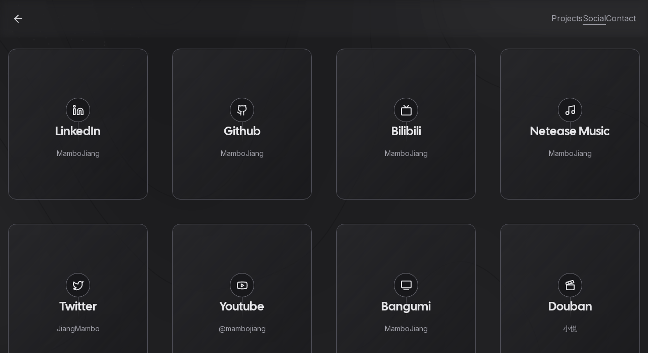

--- FILE ---
content_type: text/html; charset=utf-8
request_url: https://mambojiang.site/social
body_size: 4318
content:
<!DOCTYPE html><html lang="en" class="__variable_f367f3 __variable_829c8b"><head><meta charSet="utf-8"/><link rel="preload" as="font" href="/_next/static/media/162bf645eb375add-s.p.ttf" crossorigin="" type="font/ttf"/><link rel="preload" as="font" href="/_next/static/media/e4af272ccee01ff0-s.p.woff2" crossorigin="" type="font/woff2"/><link rel="stylesheet" href="/_next/static/css/4877ae47b4cafc48.css" data-precedence="next"/><link rel="preload" href="/_next/static/chunks/webpack-f1c7152dbd1dbc8e.js" as="script"/><link rel="preload" href="/_next/static/chunks/fd9d1056-d4efde728a839238.js" as="script"/><link rel="preload" href="/_next/static/chunks/596-67d4d1412ac76eb4.js" as="script"/><link rel="preload" href="/_next/static/chunks/main-app-a6af1440834f9c4a.js" as="script"/><title>MamboJiang&#x27;s Portfolio</title><meta name="description" content="A student and a developer"/><meta name="viewport" content="width=device-width, initial-scale=1"/><meta name="robots" content="index, follow"/><meta name="googlebot" content="index, follow, max-video-preview:-1, max-image-preview:large, max-snippet:-1"/><meta property="og:title" content="MamboJiang&#x27;s Portfolio"/><meta property="og:description" content="A student and a developer"/><meta property="og:url" content="https://mambojiang.site"/><meta property="og:site_name" content="MamboJiang&#x27;s Portfolio"/><meta property="og:locale" content="en-US"/><meta property="og:image" content="https://imghost.mambojiang.site/articleimg/icebear.jpg"/><meta property="og:image:width" content="1920"/><meta property="og:image:height" content="1080"/><meta property="og:type" content="website"/><meta name="twitter:card" content="summary_large_image"/><meta name="twitter:title" content="MamboJiang"/><meta name="twitter:description" content="A student and a developer"/><meta name="twitter:image" content="https://imghost.mambojiang.site/articleimg/icebear.jpg"/><meta name="twitter:image:width" content="1920"/><meta name="twitter:image:height" content="1080"/><link rel="icon" href="/favicon.ico" type="image/x-icon" sizes="any"/><meta name="next-size-adjust"/><script src="/_next/static/chunks/polyfills-78c92fac7aa8fdd8.js" noModule=""></script></head><body class="bg-black no-scrollbar undefined"><canvas class="fixed inset-0 -z-10 animate-fade-in"></canvas><div class="fixed inset-0 -z-10 animate-fade-in" aria-hidden="true"><canvas></canvas></div><div class="fixed top-0 left-0 w-5 h-5 z-[100] rounded-full bg-gray-300 mix-blend-difference pointer-events-none   hidden" style="opacity:0;transform:translateX(-100px) translateY(-100px) translateZ(0)"></div><div class="bg-zinc-900/80"><header><div class="fixed inset-x-0 top-0 z-50 backdrop-blur  duration-200 border-b  bg-zinc-900/0 border-transparent"><div class="container flex flex-row-reverse items-center justify-between p-6 mx-auto md:max-w-full lg:max-w-7xl"><div class="flex justify-between gap-8"><div class="group"><div><a class="duration-200 text-zinc-400 group-hover:text-zinc-100" href="/projects">Projects</a></div></div><div class="group"><a class="duration-200 text-zinc-400 group-hover:text-zinc-100" aria-label="Social" href="/social">Social</a><span class="abosolute bg-zinc-400 w-full h-[1px] block left-0 group-hover:bg-zinc-200" style="opacity:1"></span></div><div class="group"><div><a class="duration-200 text-zinc-400 group-hover:text-zinc-100" href="/contact">Contact</a></div></div></div><div><a class="duration-200 text-zinc-300 hover:text-zinc-100" aria-label="Back to home" href="/"><svg xmlns="http://www.w3.org/2000/svg" width="24" height="24" viewBox="0 0 24 24" fill="none" stroke="currentColor" stroke-width="2" stroke-linecap="round" stroke-linejoin="round" class="w-6 h-6 "><path d="m12 19-7-7 7-7"></path><path d="M19 12H5"></path></svg></a></div></div></div></header><div class="container pt-24 flex items-center justify-center min-h-screen px-4 mx-auto md:!max-w-7xl"><div class="grid w-full grid-cols-1 gap-8 mx-auto mt-18 sm:mt-0 md:grid-cols-4 lg:gap-12"><div class="transition-[box-shadow,border] duration-500 shadow-none hover:shadow-xl hover:shadow-zinc-500/10 py-4 sm:py-8 relative overflow-hidden border rounded-2xl bg-gradient-to-br from-zinc-800 to-zinc-900/50 hover:bg-zinc-800/10 group md:gap-8 hover:border-zinc-300/40 border-zinc-600 " style="opacity:0;transform:translateY(40px) translateZ(0)"><div class="pointer-events-none"><div class="absolute inset-0 z-0  transition duration-1000 [mask-image:linear-gradient(black,transparent)]"></div><div class="absolute inset-0 z-10  bg-gradient-to-br opacity-100  via-zinc-100/10  transition duration-1000 group-hover:opacity-50 " style="mask-image:radial-gradient(240px at 100px 0px, white, transparent);-webkit-mask-image:radial-gradient(240px at 100px 0px, white, transparent)"></div><div class="absolute inset-0 z-10 opacity-0 mix-blend-overlay transition duration-1000 group-hover:opacity-100" style="mask-image:radial-gradient(240px at 100px 0px, white, transparent);-webkit-mask-image:radial-gradient(240px at 100px 0px, white, transparent)"></div></div><a target="_blank" class="p-4 relative flex flex-col items-center justify-center gap-4 duration-700 group md:gap-6 md:py-16 lg:pb-12 md:p-14 aspect-square" href="/social"><span class="absolute w-px h-1/4 bg-gradient-to-b from-zinc-500 via-zinc-500/50 to-transparent" aria-hidden="true"></span><div class="flex flex-col items-center justify-center relative z-7"><span class="flex items-center justify-center w-12 h-12 text-sm duration-1000 border rounded-full text-zinc-200 group-hover:text-white group-hover:bg-zinc-900 border-zinc-500 bg-zinc-900 group-hover:border-zinc-200 drop-shadow-orange mb-1"><svg xmlns="http://www.w3.org/2000/svg" width="23" height="23" viewBox="0 0 24 24" fill="none" stroke="currentColor" stroke-width="2" stroke-linecap="round" stroke-linejoin="round" class="lucide lucide-linkedin"><path d="M16 8a6 6 0 0 1 6 6v7h-4v-7a2 2 0 0 0-2-2 2 2 0 0 0-2 2v7h-4v-7a6 6 0 0 1 6-6z"></path><rect width="4" height="12" x="2" y="9"></rect><circle cx="4" cy="4" r="2"></circle></svg></span><span class="text-xl font-medium duration-150 lg:text-2xl text-zinc-200 group-hover:text-white font-display mb-4 tracking-normal text-center">LinkedIn</span><span class="text-sm text-center duration-1000 text-zinc-400 group-hover:text-zinc-200">MamboJiang</span></div></a></div><div class="transition-[box-shadow,border] duration-500 shadow-none hover:shadow-xl hover:shadow-zinc-500/10 py-4 sm:py-8 relative overflow-hidden border rounded-2xl bg-gradient-to-br from-zinc-800 to-zinc-900/50 hover:bg-zinc-800/10 group md:gap-8 hover:border-zinc-300/40 border-zinc-600 " style="opacity:0;transform:translateY(40px) translateZ(0)"><div class="pointer-events-none"><div class="absolute inset-0 z-0  transition duration-1000 [mask-image:linear-gradient(black,transparent)]"></div><div class="absolute inset-0 z-10  bg-gradient-to-br opacity-100  via-zinc-100/10  transition duration-1000 group-hover:opacity-50 " style="mask-image:radial-gradient(240px at 100px 0px, white, transparent);-webkit-mask-image:radial-gradient(240px at 100px 0px, white, transparent)"></div><div class="absolute inset-0 z-10 opacity-0 mix-blend-overlay transition duration-1000 group-hover:opacity-100" style="mask-image:radial-gradient(240px at 100px 0px, white, transparent);-webkit-mask-image:radial-gradient(240px at 100px 0px, white, transparent)"></div></div><a target="_blank" class="p-4 relative flex flex-col items-center justify-center gap-4 duration-700 group md:gap-6 md:py-16 lg:pb-12 md:p-14 aspect-square" href="https://github.com/MamboJiang"><span class="absolute w-px h-1/4 bg-gradient-to-b from-zinc-500 via-zinc-500/50 to-transparent" aria-hidden="true"></span><div class="flex flex-col items-center justify-center relative z-7"><span class="flex items-center justify-center w-12 h-12 text-sm duration-1000 border rounded-full text-zinc-200 group-hover:text-white group-hover:bg-zinc-900 border-zinc-500 bg-zinc-900 group-hover:border-zinc-200 drop-shadow-orange mb-1"><svg xmlns="http://www.w3.org/2000/svg" width="23" height="23" viewBox="0 0 24 24" fill="none" stroke="currentColor" stroke-width="2" stroke-linecap="round" stroke-linejoin="round" class="lucide lucide-github"><path d="M15 22v-4a4.8 4.8 0 0 0-1-3.5c3 0 6-2 6-5.5.08-1.25-.27-2.48-1-3.5.28-1.15.28-2.35 0-3.5 0 0-1 0-3 1.5-2.64-.5-5.36-.5-8 0C6 2 5 2 5 2c-.3 1.15-.3 2.35 0 3.5A5.403 5.403 0 0 0 4 9c0 3.5 3 5.5 6 5.5-.39.49-.68 1.05-.85 1.65-.17.6-.22 1.23-.15 1.85v4"></path><path d="M9 18c-4.51 2-5-2-7-2"></path></svg></span><span class="text-xl font-medium duration-150 lg:text-2xl text-zinc-200 group-hover:text-white font-display mb-4 tracking-normal text-center">Github</span><span class="text-sm text-center duration-1000 text-zinc-400 group-hover:text-zinc-200">MamboJiang</span></div></a></div><div class="transition-[box-shadow,border] duration-500 shadow-none hover:shadow-xl hover:shadow-zinc-500/10 py-4 sm:py-8 relative overflow-hidden border rounded-2xl bg-gradient-to-br from-zinc-800 to-zinc-900/50 hover:bg-zinc-800/10 group md:gap-8 hover:border-zinc-300/40 border-zinc-600 " style="opacity:0;transform:translateY(40px) translateZ(0)"><div class="pointer-events-none"><div class="absolute inset-0 z-0  transition duration-1000 [mask-image:linear-gradient(black,transparent)]"></div><div class="absolute inset-0 z-10  bg-gradient-to-br opacity-100  via-zinc-100/10  transition duration-1000 group-hover:opacity-50 " style="mask-image:radial-gradient(240px at 100px 0px, white, transparent);-webkit-mask-image:radial-gradient(240px at 100px 0px, white, transparent)"></div><div class="absolute inset-0 z-10 opacity-0 mix-blend-overlay transition duration-1000 group-hover:opacity-100" style="mask-image:radial-gradient(240px at 100px 0px, white, transparent);-webkit-mask-image:radial-gradient(240px at 100px 0px, white, transparent)"></div></div><a target="_blank" class="p-4 relative flex flex-col items-center justify-center gap-4 duration-700 group md:gap-6 md:py-16 lg:pb-12 md:p-14 aspect-square" href="https://space.bilibili.com/368215052"><span class="absolute w-px h-1/4 bg-gradient-to-b from-zinc-500 via-zinc-500/50 to-transparent" aria-hidden="true"></span><div class="flex flex-col items-center justify-center relative z-7"><span class="flex items-center justify-center w-12 h-12 text-sm duration-1000 border rounded-full text-zinc-200 group-hover:text-white group-hover:bg-zinc-900 border-zinc-500 bg-zinc-900 group-hover:border-zinc-200 drop-shadow-orange mb-1"><svg xmlns="http://www.w3.org/2000/svg" width="23" height="23" viewBox="0 0 24 24" fill="none" stroke="currentColor" stroke-width="2" stroke-linecap="round" stroke-linejoin="round" class="lucide lucide-tv"><rect width="20" height="15" x="2" y="7" rx="2" ry="2"></rect><polyline points="17 2 12 7 7 2"></polyline></svg></span><span class="text-xl font-medium duration-150 lg:text-2xl text-zinc-200 group-hover:text-white font-display mb-4 tracking-normal text-center">Bilibili</span><span class="text-sm text-center duration-1000 text-zinc-400 group-hover:text-zinc-200">MamboJiang</span></div></a></div><div class="transition-[box-shadow,border] duration-500 shadow-none hover:shadow-xl hover:shadow-zinc-500/10 py-4 sm:py-8 relative overflow-hidden border rounded-2xl bg-gradient-to-br from-zinc-800 to-zinc-900/50 hover:bg-zinc-800/10 group md:gap-8 hover:border-zinc-300/40 border-zinc-600 " style="opacity:0;transform:translateY(40px) translateZ(0)"><div class="pointer-events-none"><div class="absolute inset-0 z-0  transition duration-1000 [mask-image:linear-gradient(black,transparent)]"></div><div class="absolute inset-0 z-10  bg-gradient-to-br opacity-100  via-zinc-100/10  transition duration-1000 group-hover:opacity-50 " style="mask-image:radial-gradient(240px at 100px 0px, white, transparent);-webkit-mask-image:radial-gradient(240px at 100px 0px, white, transparent)"></div><div class="absolute inset-0 z-10 opacity-0 mix-blend-overlay transition duration-1000 group-hover:opacity-100" style="mask-image:radial-gradient(240px at 100px 0px, white, transparent);-webkit-mask-image:radial-gradient(240px at 100px 0px, white, transparent)"></div></div><a target="_blank" class="p-4 relative flex flex-col items-center justify-center gap-4 duration-700 group md:gap-6 md:py-16 lg:pb-12 md:p-14 aspect-square" href="https://music.163.com/#/user/home?id=412407418"><span class="absolute w-px h-1/4 bg-gradient-to-b from-zinc-500 via-zinc-500/50 to-transparent" aria-hidden="true"></span><div class="flex flex-col items-center justify-center relative z-7"><span class="flex items-center justify-center w-12 h-12 text-sm duration-1000 border rounded-full text-zinc-200 group-hover:text-white group-hover:bg-zinc-900 border-zinc-500 bg-zinc-900 group-hover:border-zinc-200 drop-shadow-orange mb-1"><svg xmlns="http://www.w3.org/2000/svg" width="23" height="23" viewBox="0 0 24 24" fill="none" stroke="currentColor" stroke-width="2" stroke-linecap="round" stroke-linejoin="round" class="lucide lucide-music"><path d="M9 18V5l12-2v13"></path><circle cx="6" cy="18" r="3"></circle><circle cx="18" cy="16" r="3"></circle></svg></span><span class="text-xl font-medium duration-150 lg:text-2xl text-zinc-200 group-hover:text-white font-display mb-4 tracking-normal text-center">Netease Music</span><span class="text-sm text-center duration-1000 text-zinc-400 group-hover:text-zinc-200">MamboJiang</span></div></a></div><div class="transition-[box-shadow,border] duration-500 shadow-none hover:shadow-xl hover:shadow-zinc-500/10 py-4 sm:py-8 relative overflow-hidden border rounded-2xl bg-gradient-to-br from-zinc-800 to-zinc-900/50 hover:bg-zinc-800/10 group md:gap-8 hover:border-zinc-300/40 border-zinc-600 " style="opacity:0;transform:translateY(40px) translateZ(0)"><div class="pointer-events-none"><div class="absolute inset-0 z-0  transition duration-1000 [mask-image:linear-gradient(black,transparent)]"></div><div class="absolute inset-0 z-10  bg-gradient-to-br opacity-100  via-zinc-100/10  transition duration-1000 group-hover:opacity-50 " style="mask-image:radial-gradient(240px at 100px 0px, white, transparent);-webkit-mask-image:radial-gradient(240px at 100px 0px, white, transparent)"></div><div class="absolute inset-0 z-10 opacity-0 mix-blend-overlay transition duration-1000 group-hover:opacity-100" style="mask-image:radial-gradient(240px at 100px 0px, white, transparent);-webkit-mask-image:radial-gradient(240px at 100px 0px, white, transparent)"></div></div><a target="_blank" class="p-4 relative flex flex-col items-center justify-center gap-4 duration-700 group md:gap-6 md:py-16 lg:pb-12 md:p-14 aspect-square" href="https://x.com/JiangMambo"><span class="absolute w-px h-1/4 bg-gradient-to-b from-zinc-500 via-zinc-500/50 to-transparent" aria-hidden="true"></span><div class="flex flex-col items-center justify-center relative z-7"><span class="flex items-center justify-center w-12 h-12 text-sm duration-1000 border rounded-full text-zinc-200 group-hover:text-white group-hover:bg-zinc-900 border-zinc-500 bg-zinc-900 group-hover:border-zinc-200 drop-shadow-orange mb-1"><svg xmlns="http://www.w3.org/2000/svg" width="23" height="23" viewBox="0 0 24 24" fill="none" stroke="currentColor" stroke-width="2" stroke-linecap="round" stroke-linejoin="round" class="lucide lucide-twitter"><path d="M22 4s-.7 2.1-2 3.4c1.6 10-9.4 17.3-18 11.6 2.2.1 4.4-.6 6-2C3 15.5.5 9.6 3 5c2.2 2.6 5.6 4.1 9 4-.9-4.2 4-6.6 7-3.8 1.1 0 3-1.2 3-1.2z"></path></svg></span><span class="text-xl font-medium duration-150 lg:text-2xl text-zinc-200 group-hover:text-white font-display mb-4 tracking-normal text-center">Twitter</span><span class="text-sm text-center duration-1000 text-zinc-400 group-hover:text-zinc-200">JiangMambo</span></div></a></div><div class="transition-[box-shadow,border] duration-500 shadow-none hover:shadow-xl hover:shadow-zinc-500/10 py-4 sm:py-8 relative overflow-hidden border rounded-2xl bg-gradient-to-br from-zinc-800 to-zinc-900/50 hover:bg-zinc-800/10 group md:gap-8 hover:border-zinc-300/40 border-zinc-600 " style="opacity:0;transform:translateY(40px) translateZ(0)"><div class="pointer-events-none"><div class="absolute inset-0 z-0  transition duration-1000 [mask-image:linear-gradient(black,transparent)]"></div><div class="absolute inset-0 z-10  bg-gradient-to-br opacity-100  via-zinc-100/10  transition duration-1000 group-hover:opacity-50 " style="mask-image:radial-gradient(240px at 100px 0px, white, transparent);-webkit-mask-image:radial-gradient(240px at 100px 0px, white, transparent)"></div><div class="absolute inset-0 z-10 opacity-0 mix-blend-overlay transition duration-1000 group-hover:opacity-100" style="mask-image:radial-gradient(240px at 100px 0px, white, transparent);-webkit-mask-image:radial-gradient(240px at 100px 0px, white, transparent)"></div></div><a target="_blank" class="p-4 relative flex flex-col items-center justify-center gap-4 duration-700 group md:gap-6 md:py-16 lg:pb-12 md:p-14 aspect-square" href="https://www.youtube.com/channel/UCy4HwZtAanw8I6puoWttraw"><span class="absolute w-px h-1/4 bg-gradient-to-b from-zinc-500 via-zinc-500/50 to-transparent" aria-hidden="true"></span><div class="flex flex-col items-center justify-center relative z-7"><span class="flex items-center justify-center w-12 h-12 text-sm duration-1000 border rounded-full text-zinc-200 group-hover:text-white group-hover:bg-zinc-900 border-zinc-500 bg-zinc-900 group-hover:border-zinc-200 drop-shadow-orange mb-1"><svg xmlns="http://www.w3.org/2000/svg" width="23" height="23" viewBox="0 0 24 24" fill="none" stroke="currentColor" stroke-width="2" stroke-linecap="round" stroke-linejoin="round" class="lucide lucide-youtube"><path d="M2.5 17a24.12 24.12 0 0 1 0-10 2 2 0 0 1 1.4-1.4 49.56 49.56 0 0 1 16.2 0A2 2 0 0 1 21.5 7a24.12 24.12 0 0 1 0 10 2 2 0 0 1-1.4 1.4 49.55 49.55 0 0 1-16.2 0A2 2 0 0 1 2.5 17"></path><path d="m10 15 5-3-5-3z"></path></svg></span><span class="text-xl font-medium duration-150 lg:text-2xl text-zinc-200 group-hover:text-white font-display mb-4 tracking-normal text-center">Youtube</span><span class="text-sm text-center duration-1000 text-zinc-400 group-hover:text-zinc-200">@mambojiang</span></div></a></div><div class="transition-[box-shadow,border] duration-500 shadow-none hover:shadow-xl hover:shadow-zinc-500/10 py-4 sm:py-8 relative overflow-hidden border rounded-2xl bg-gradient-to-br from-zinc-800 to-zinc-900/50 hover:bg-zinc-800/10 group md:gap-8 hover:border-zinc-300/40 border-zinc-600 " style="opacity:0;transform:translateY(40px) translateZ(0)"><div class="pointer-events-none"><div class="absolute inset-0 z-0  transition duration-1000 [mask-image:linear-gradient(black,transparent)]"></div><div class="absolute inset-0 z-10  bg-gradient-to-br opacity-100  via-zinc-100/10  transition duration-1000 group-hover:opacity-50 " style="mask-image:radial-gradient(240px at 100px 0px, white, transparent);-webkit-mask-image:radial-gradient(240px at 100px 0px, white, transparent)"></div><div class="absolute inset-0 z-10 opacity-0 mix-blend-overlay transition duration-1000 group-hover:opacity-100" style="mask-image:radial-gradient(240px at 100px 0px, white, transparent);-webkit-mask-image:radial-gradient(240px at 100px 0px, white, transparent)"></div></div><a target="_blank" class="p-4 relative flex flex-col items-center justify-center gap-4 duration-700 group md:gap-6 md:py-16 lg:pb-12 md:p-14 aspect-square" href="https://bgm.tv/user/mambojiang"><span class="absolute w-px h-1/4 bg-gradient-to-b from-zinc-500 via-zinc-500/50 to-transparent" aria-hidden="true"></span><div class="flex flex-col items-center justify-center relative z-7"><span class="flex items-center justify-center w-12 h-12 text-sm duration-1000 border rounded-full text-zinc-200 group-hover:text-white group-hover:bg-zinc-900 border-zinc-500 bg-zinc-900 group-hover:border-zinc-200 drop-shadow-orange mb-1"><svg xmlns="http://www.w3.org/2000/svg" width="23" height="23" viewBox="0 0 24 24" fill="none" stroke="currentColor" stroke-width="2" stroke-linecap="round" stroke-linejoin="round" class="lucide lucide-tv2"><path d="M7 21h10"></path><rect width="20" height="14" x="2" y="3" rx="2"></rect></svg></span><span class="text-xl font-medium duration-150 lg:text-2xl text-zinc-200 group-hover:text-white font-display mb-4 tracking-normal text-center">Bangumi</span><span class="text-sm text-center duration-1000 text-zinc-400 group-hover:text-zinc-200">MamboJiang</span></div></a></div><div class="transition-[box-shadow,border] duration-500 shadow-none hover:shadow-xl hover:shadow-zinc-500/10 py-4 sm:py-8 relative overflow-hidden border rounded-2xl bg-gradient-to-br from-zinc-800 to-zinc-900/50 hover:bg-zinc-800/10 group md:gap-8 hover:border-zinc-300/40 border-zinc-600 " style="opacity:0;transform:translateY(40px) translateZ(0)"><div class="pointer-events-none"><div class="absolute inset-0 z-0  transition duration-1000 [mask-image:linear-gradient(black,transparent)]"></div><div class="absolute inset-0 z-10  bg-gradient-to-br opacity-100  via-zinc-100/10  transition duration-1000 group-hover:opacity-50 " style="mask-image:radial-gradient(240px at 100px 0px, white, transparent);-webkit-mask-image:radial-gradient(240px at 100px 0px, white, transparent)"></div><div class="absolute inset-0 z-10 opacity-0 mix-blend-overlay transition duration-1000 group-hover:opacity-100" style="mask-image:radial-gradient(240px at 100px 0px, white, transparent);-webkit-mask-image:radial-gradient(240px at 100px 0px, white, transparent)"></div></div><a target="_blank" class="p-4 relative flex flex-col items-center justify-center gap-4 duration-700 group md:gap-6 md:py-16 lg:pb-12 md:p-14 aspect-square" href="https://www.douban.com/people/160567112/"><span class="absolute w-px h-1/4 bg-gradient-to-b from-zinc-500 via-zinc-500/50 to-transparent" aria-hidden="true"></span><div class="flex flex-col items-center justify-center relative z-7"><span class="flex items-center justify-center w-12 h-12 text-sm duration-1000 border rounded-full text-zinc-200 group-hover:text-white group-hover:bg-zinc-900 border-zinc-500 bg-zinc-900 group-hover:border-zinc-200 drop-shadow-orange mb-1"><svg xmlns="http://www.w3.org/2000/svg" width="23" height="23" viewBox="0 0 24 24" fill="none" stroke="currentColor" stroke-width="2" stroke-linecap="round" stroke-linejoin="round" class="lucide lucide-clapperboard"><path d="M4 11v8a2 2 0 0 0 2 2h12a2 2 0 0 0 2-2v-8H4Z"></path><path d="m4 11-.88-2.87a2 2 0 0 1 1.33-2.5l11.48-3.5a2 2 0 0 1 2.5 1.32l.87 2.87L4 11.01Z"></path><path d="m6.6 4.99 3.38 4.2"></path><path d="m11.86 3.38 3.38 4.2"></path></svg></span><span class="text-xl font-medium duration-150 lg:text-2xl text-zinc-200 group-hover:text-white font-display mb-4 tracking-normal text-center">Douban</span><span class="text-sm text-center duration-1000 text-zinc-400 group-hover:text-zinc-200">小悦</span></div></a></div><div class="transition-[box-shadow,border] duration-500 shadow-none hover:shadow-xl hover:shadow-zinc-500/10 py-4 sm:py-8 relative overflow-hidden border rounded-2xl bg-gradient-to-br from-zinc-800 to-zinc-900/50 hover:bg-zinc-800/10 group md:gap-8 hover:border-zinc-300/40 border-zinc-600 " style="opacity:0;transform:translateY(40px) translateZ(0)"><div class="pointer-events-none"><div class="absolute inset-0 z-0  transition duration-1000 [mask-image:linear-gradient(black,transparent)]"></div><div class="absolute inset-0 z-10  bg-gradient-to-br opacity-100  via-zinc-100/10  transition duration-1000 group-hover:opacity-50 " style="mask-image:radial-gradient(240px at 100px 0px, white, transparent);-webkit-mask-image:radial-gradient(240px at 100px 0px, white, transparent)"></div><div class="absolute inset-0 z-10 opacity-0 mix-blend-overlay transition duration-1000 group-hover:opacity-100" style="mask-image:radial-gradient(240px at 100px 0px, white, transparent);-webkit-mask-image:radial-gradient(240px at 100px 0px, white, transparent)"></div></div><a target="_blank" class="p-4 relative flex flex-col items-center justify-center gap-4 duration-700 group md:gap-6 md:py-16 lg:pb-12 md:p-14 aspect-square" href="/"><span class="absolute w-px h-1/4 bg-gradient-to-b from-zinc-500 via-zinc-500/50 to-transparent" aria-hidden="true"></span><div class="flex flex-col items-center justify-center relative z-7"><span class="flex items-center justify-center w-12 h-12 text-sm duration-1000 border rounded-full text-zinc-200 group-hover:text-white group-hover:bg-zinc-900 border-zinc-500 bg-zinc-900 group-hover:border-zinc-200 drop-shadow-orange mb-1"><svg xmlns="http://www.w3.org/2000/svg" width="23" height="23" viewBox="0 0 24 24" fill="none" stroke="currentColor" stroke-width="2" stroke-linecap="round" stroke-linejoin="round" class="lucide lucide-instagram"><rect width="20" height="20" x="2" y="2" rx="5" ry="5"></rect><path d="M16 11.37A4 4 0 1 1 12.63 8 4 4 0 0 1 16 11.37z"></path><line x1="17.5" x2="17.51" y1="6.5" y2="6.5"></line></svg></span><span class="text-xl font-medium duration-150 lg:text-2xl text-zinc-200 group-hover:text-white font-display mb-4 tracking-normal text-center">Instagram</span><span class="text-sm text-center duration-1000 text-zinc-400 group-hover:text-zinc-200">@MamboJiang</span></div></a></div></div></div></div><script src="/_next/static/chunks/webpack-f1c7152dbd1dbc8e.js" async=""></script><script src="/_next/static/chunks/fd9d1056-d4efde728a839238.js" async=""></script><script src="/_next/static/chunks/596-67d4d1412ac76eb4.js" async=""></script><script src="/_next/static/chunks/main-app-a6af1440834f9c4a.js" async=""></script><script>(self.__next_f=self.__next_f||[]).push([0])</script><script>self.__next_f.push([1,"1:HL[\"/_next/static/media/162bf645eb375add-s.p.ttf\",{\"as\":\"font\",\"type\":\"font/ttf\"}]\n2:HL[\"/_next/static/media/e4af272ccee01ff0-s.p.woff2\",{\"as\":\"font\",\"type\":\"font/woff2\"}]\n3:HL[\"/_next/static/css/4877ae47b4cafc48.css\",{\"as\":\"style\"}]\n0:\"$L4\"\n"])</script><script>self.__next_f.push([1,"5:I{\"id\":7948,\"chunks\":[\"272:static/chunks/webpack-f1c7152dbd1dbc8e.js\",\"971:static/chunks/fd9d1056-d4efde728a839238.js\",\"596:static/chunks/596-67d4d1412ac76eb4.js\"],\"name\":\"default\",\"async\":false}\n7:I{\"id\":6628,\"chunks\":[\"272:static/chunks/webpack-f1c7152dbd1dbc8e.js\",\"971:static/chunks/fd9d1056-d4efde728a839238.js\",\"596:static/chunks/596-67d4d1412ac76eb4.js\"],\"name\":\"GlobalError\",\"async\":false}\n8:I{\"id\":4874,\"chunks\":[\"153:static/chunks/153-34a8f665e85c1b48.js\",\"185:static/chunks/app/layout-72b20a7a27fd95"])</script><script>self.__next_f.push([1,"71.js\"],\"name\":\"\",\"async\":false}\n9:I{\"id\":376,\"chunks\":[\"153:static/chunks/153-34a8f665e85c1b48.js\",\"185:static/chunks/app/layout-72b20a7a27fd9571.js\"],\"name\":\"\",\"async\":false}\na:I{\"id\":5718,\"chunks\":[\"153:static/chunks/153-34a8f665e85c1b48.js\",\"185:static/chunks/app/layout-72b20a7a27fd9571.js\"],\"name\":\"CursorProvider\",\"async\":false}\nb:I{\"id\":6531,\"chunks\":[\"153:static/chunks/153-34a8f665e85c1b48.js\",\"185:static/chunks/app/layout-72b20a7a27fd9571.js\"],\"name\":\"\",\"async\":false}\nc:I{\"id\":7767,\"chunks\":[\"272:st"])</script><script>self.__next_f.push([1,"atic/chunks/webpack-f1c7152dbd1dbc8e.js\",\"971:static/chunks/fd9d1056-d4efde728a839238.js\",\"596:static/chunks/596-67d4d1412ac76eb4.js\"],\"name\":\"default\",\"async\":false}\nd:I{\"id\":7920,\"chunks\":[\"272:static/chunks/webpack-f1c7152dbd1dbc8e.js\",\"971:static/chunks/fd9d1056-d4efde728a839238.js\",\"596:static/chunks/596-67d4d1412ac76eb4.js\"],\"name\":\"default\",\"async\":false}\ne:I{\"id\":4839,\"chunks\":[\"272:static/chunks/webpack-f1c7152dbd1dbc8e.js\",\"971:static/chunks/fd9d1056-d4efde728a839238.js\",\"596:static/chunks/596-67d"])</script><script>self.__next_f.push([1,"4d1412ac76eb4.js\"],\"name\":\"default\",\"async\":false}\nf:I{\"id\":6674,\"chunks\":[\"176:static/chunks/176-e6fb5e5183c74ef7.js\",\"153:static/chunks/153-34a8f665e85c1b48.js\",\"840:static/chunks/840-e68f1b2a1eb8cdb6.js\",\"674:static/chunks/app/social/page-b2552f9154a83977.js\"],\"name\":\"\",\"async\":false}\n"])</script><script>self.__next_f.push([1,"4:[[[\"$\",\"link\",\"0\",{\"rel\":\"stylesheet\",\"href\":\"/_next/static/css/4877ae47b4cafc48.css\",\"precedence\":\"next\"}]],[\"$\",\"$L5\",null,{\"buildId\":\"d2uPhUpTI21z6yHzqlnSQ\",\"assetPrefix\":\"\",\"initialCanonicalUrl\":\"/social\",\"initialTree\":[\"\",{\"children\":[\"social\",{\"children\":[\"__PAGE__\",{}]}]},\"$undefined\",\"$undefined\",true],\"initialHead\":\"$L6\",\"globalErrorComponent\":\"$7\",\"children\":[[\"$\",\"html\",null,{\"lang\":\"en\",\"className\":\"__variable_f367f3 __variable_829c8b\",\"children\":[[\"$\",\"head\",null,{}],[\"$\",\"body\",null,{\"className\":\"bg-black no-scrollbar undefined\",\"children\":[[\"$\",\"$L8\",null,{\"className\":\"fixed inset-0 -z-10 animate-fade-in\"}],[\"$\",\"$L9\",null,{\"className\":\"fixed inset-0 -z-10 animate-fade-in\",\"quantity\":100}],[\"$\",\"$La\",null,{\"children\":[[\"$\",\"$Lb\",null,{}],[\"$\",\"$Lc\",null,{\"parallelRouterKey\":\"children\",\"segmentPath\":[\"children\"],\"error\":\"$undefined\",\"errorStyles\":\"$undefined\",\"loading\":\"$undefined\",\"loadingStyles\":\"$undefined\",\"hasLoading\":false,\"template\":[\"$\",\"$Ld\",null,{}],\"templateStyles\":\"$undefined\",\"notFound\":\"$undefined\",\"notFoundStyles\":\"$undefined\",\"childProp\":{\"current\":[\"$\",\"$Lc\",null,{\"parallelRouterKey\":\"children\",\"segmentPath\":[\"children\",\"social\",\"children\"],\"error\":\"$undefined\",\"errorStyles\":\"$undefined\",\"loading\":\"$undefined\",\"loadingStyles\":\"$undefined\",\"hasLoading\":false,\"template\":[\"$\",\"$Ld\",null,{}],\"templateStyles\":\"$undefined\",\"notFound\":\"$undefined\",\"notFoundStyles\":\"$undefined\",\"childProp\":{\"current\":[[\"$\",\"$Le\",null,{\"propsForComponent\":{\"params\":{}},\"Component\":\"$f\"}],null],\"segment\":\"__PAGE__\"},\"styles\":[]}],\"segment\":\"social\"},\"styles\":[]}]]}]]}]]}],null]}]]\n"])</script><script>self.__next_f.push([1,"6:[[\"$\",\"meta\",\"0\",{\"charSet\":\"utf-8\"}],[\"$\",\"title\",\"1\",{\"children\":\"MamboJiang's Portfolio\"}],[\"$\",\"meta\",\"2\",{\"name\":\"description\",\"content\":\"A student and a developer\"}],[\"$\",\"meta\",\"3\",{\"name\":\"viewport\",\"content\":\"width=device-width, initial-scale=1\"}],[\"$\",\"meta\",\"4\",{\"name\":\"robots\",\"content\":\"index, follow\"}],[\"$\",\"meta\",\"5\",{\"name\":\"googlebot\",\"content\":\"index, follow, max-video-preview:-1, max-image-preview:large, max-snippet:-1\"}],[\"$\",\"meta\",\"6\",{\"property\":\"og:title\",\"content\":\"MamboJiang's Portfolio\"}],[\"$\",\"meta\",\"7\",{\"property\":\"og:description\",\"content\":\"A student and a developer\"}],[\"$\",\"meta\",\"8\",{\"property\":\"og:url\",\"content\":\"https://mambojiang.site\"}],[\"$\",\"meta\",\"9\",{\"property\":\"og:site_name\",\"content\":\"MamboJiang's Portfolio\"}],[\"$\",\"meta\",\"10\",{\"property\":\"og:locale\",\"content\":\"en-US\"}],[\"$\",\"meta\",\"11\",{\"property\":\"og:image\",\"content\":\"https://imghost.mambojiang.site/articleimg/icebear.jpg\"}],[\"$\",\"meta\",\"12\",{\"property\":\"og:image:width\",\"content\":\"1920\"}],[\"$\",\"meta\",\"13\",{\"property\":\"og:image:height\",\"content\":\"1080\"}],[\"$\",\"meta\",\"14\",{\"property\":\"og:type\",\"content\":\"website\"}],[\"$\",\"meta\",\"15\",{\"name\":\"twitter:card\",\"content\":\"summary_large_image\"}],[\"$\",\"meta\",\"16\",{\"name\":\"twitter:title\",\"content\":\"MamboJiang\"}],[\"$\",\"meta\",\"17\",{\"name\":\"twitter:description\",\"content\":\"A student and a developer\"}],[\"$\",\"meta\",\"18\",{\"name\":\"twitter:image\",\"content\":\"https://imghost.mambojiang.site/articleimg/icebear.jpg\"}],[\"$\",\"meta\",\"19\",{\"name\":\"twitter:image:width\",\"content\":\"1920\"}],[\"$\",\"meta\",\"20\",{\"name\":\"twitter:image:height\",\"content\":\"1080\"}],[\"$\",\"link\",\"21\",{\"rel\":\"icon\",\"href\":\"/favicon.ico\",\"type\":\"image/x-icon\",\"sizes\":\"any\"}],[\"$\",\"meta\",\"22\",{\"name\":\"next-size-adjust\"}]]\n"])</script></body></html>

--- FILE ---
content_type: application/javascript; charset=utf-8
request_url: https://mambojiang.site/_next/static/chunks/153-34a8f665e85c1b48.js
body_size: 37169
content:
"use strict";(self.webpackChunk_N_E=self.webpackChunk_N_E||[]).push([[153],{4841:function(t,e,i){i.d(e,{Z:function(){return s}});var n,r=/^((children|dangerouslySetInnerHTML|key|ref|autoFocus|defaultValue|defaultChecked|innerHTML|suppressContentEditableWarning|suppressHydrationWarning|valueLink|accept|acceptCharset|accessKey|action|allow|allowUserMedia|allowPaymentRequest|allowFullScreen|allowTransparency|alt|async|autoComplete|autoPlay|capture|cellPadding|cellSpacing|challenge|charSet|checked|cite|classID|className|cols|colSpan|content|contentEditable|contextMenu|controls|controlsList|coords|crossOrigin|data|dateTime|decoding|default|defer|dir|disabled|disablePictureInPicture|download|draggable|encType|form|formAction|formEncType|formMethod|formNoValidate|formTarget|frameBorder|headers|height|hidden|high|href|hrefLang|htmlFor|httpEquiv|id|inputMode|integrity|is|keyParams|keyType|kind|label|lang|list|loading|loop|low|marginHeight|marginWidth|max|maxLength|media|mediaGroup|method|min|minLength|multiple|muted|name|nonce|noValidate|open|optimum|pattern|placeholder|playsInline|poster|preload|profile|radioGroup|readOnly|referrerPolicy|rel|required|reversed|role|rows|rowSpan|sandbox|scope|scoped|scrolling|seamless|selected|shape|size|sizes|slot|span|spellCheck|src|srcDoc|srcLang|srcSet|start|step|style|summary|tabIndex|target|title|type|useMap|value|width|wmode|wrap|about|datatype|inlist|prefix|property|resource|typeof|vocab|autoCapitalize|autoCorrect|autoSave|color|inert|itemProp|itemScope|itemType|itemID|itemRef|on|results|security|unselectable|accentHeight|accumulate|additive|alignmentBaseline|allowReorder|alphabetic|amplitude|arabicForm|ascent|attributeName|attributeType|autoReverse|azimuth|baseFrequency|baselineShift|baseProfile|bbox|begin|bias|by|calcMode|capHeight|clip|clipPathUnits|clipPath|clipRule|colorInterpolation|colorInterpolationFilters|colorProfile|colorRendering|contentScriptType|contentStyleType|cursor|cx|cy|d|decelerate|descent|diffuseConstant|direction|display|divisor|dominantBaseline|dur|dx|dy|edgeMode|elevation|enableBackground|end|exponent|externalResourcesRequired|fill|fillOpacity|fillRule|filter|filterRes|filterUnits|floodColor|floodOpacity|focusable|fontFamily|fontSize|fontSizeAdjust|fontStretch|fontStyle|fontVariant|fontWeight|format|from|fr|fx|fy|g1|g2|glyphName|glyphOrientationHorizontal|glyphOrientationVertical|glyphRef|gradientTransform|gradientUnits|hanging|horizAdvX|horizOriginX|ideographic|imageRendering|in|in2|intercept|k|k1|k2|k3|k4|kernelMatrix|kernelUnitLength|kerning|keyPoints|keySplines|keyTimes|lengthAdjust|letterSpacing|lightingColor|limitingConeAngle|local|markerEnd|markerMid|markerStart|markerHeight|markerUnits|markerWidth|mask|maskContentUnits|maskUnits|mathematical|mode|numOctaves|offset|opacity|operator|order|orient|orientation|origin|overflow|overlinePosition|overlineThickness|panose1|paintOrder|pathLength|patternContentUnits|patternTransform|patternUnits|pointerEvents|points|pointsAtX|pointsAtY|pointsAtZ|preserveAlpha|preserveAspectRatio|primitiveUnits|r|radius|refX|refY|renderingIntent|repeatCount|repeatDur|requiredExtensions|requiredFeatures|restart|result|rotate|rx|ry|scale|seed|shapeRendering|slope|spacing|specularConstant|specularExponent|speed|spreadMethod|startOffset|stdDeviation|stemh|stemv|stitchTiles|stopColor|stopOpacity|strikethroughPosition|strikethroughThickness|string|stroke|strokeDasharray|strokeDashoffset|strokeLinecap|strokeLinejoin|strokeMiterlimit|strokeOpacity|strokeWidth|surfaceScale|systemLanguage|tableValues|targetX|targetY|textAnchor|textDecoration|textRendering|textLength|to|transform|u1|u2|underlinePosition|underlineThickness|unicode|unicodeBidi|unicodeRange|unitsPerEm|vAlphabetic|vHanging|vIdeographic|vMathematical|values|vectorEffect|version|vertAdvY|vertOriginX|vertOriginY|viewBox|viewTarget|visibility|widths|wordSpacing|writingMode|x|xHeight|x1|x2|xChannelSelector|xlinkActuate|xlinkArcrole|xlinkHref|xlinkRole|xlinkShow|xlinkTitle|xlinkType|xmlBase|xmlns|xmlnsXlink|xmlLang|xmlSpace|y|y1|y2|yChannelSelector|z|zoomAndPan|for|class|autofocus)|(([Dd][Aa][Tt][Aa]|[Aa][Rr][Ii][Aa]|x)-.*))$/,s=(n={},function(t){return void 0===n[t]&&(n[t]=r.test(t)||111===t.charCodeAt(0)&&110===t.charCodeAt(1)&&91>t.charCodeAt(2)),n[t]})},795:function(t,e,i){i.d(e,{y:function(){return te}});var n=i(8721);let r=(t,e,i)=>(((1-3*i+3*e)*t+(3*i-6*e))*t+3*e)*t;function s(t,e,i,s){if(t===e&&i===s)return n.Z;let o=e=>(function(t,e,i,n,s){let o,a;let l=0;do(o=r(a=e+(i-e)/2,n,s)-t)>0?i=a:e=a;while(Math.abs(o)>1e-7&&++l<12);return a})(e,0,1,t,i);return t=>0===t||1===t?t:r(o(t),e,s)}let o=s(.42,0,1,1),a=s(0,0,.58,1),l=s(.42,0,.58,1),u=t=>Array.isArray(t)&&"number"!=typeof t[0];var h=i(4235),c=i(3493),d=i(1107),p=i(8745);let m=s(.33,1.53,.69,.99),f=(0,p.M)(m),g=(0,d.o)(f),v={linear:n.Z,easeIn:o,easeInOut:l,easeOut:a,circIn:c.Z7,circInOut:c.X7,circOut:c.Bn,backIn:f,backInOut:g,backOut:m,anticipate:t=>(t*=2)<1?.5*f(t):.5*(2-Math.pow(2,-10*(t-1)))},y=t=>{if(Array.isArray(t)){(0,h.k)(4===t.length,"Cubic bezier arrays must contain four numerical values.");let[e,i,n,r]=t;return s(e,i,n,r)}return"string"==typeof t?((0,h.k)(void 0!==v[t],`Invalid easing type '${t}'`),v[t]):t};var x=i(6073),P=i(1022),b=i(7335);function A(t,e,i){return(i<0&&(i+=1),i>1&&(i-=1),i<1/6)?t+(e-t)*6*i:i<.5?e:i<2/3?t+(e-t)*(2/3-i)*6:t}var w=i(4742),T=i(3725),C=i(132);let S=(t,e,i)=>{let n=t*t;return Math.sqrt(Math.max(0,i*(e*e-n)+n))},V=[w.$,T.m,C.J],k=t=>V.find(e=>e.test(t));function E(t){let e=k(t);(0,h.k)(!!e,`'${t}' is not an animatable color. Use the equivalent color code instead.`);let i=e.parse(t);return e===C.J&&(i=function({hue:t,saturation:e,lightness:i,alpha:n}){t/=360,i/=100;let r=0,s=0,o=0;if(e/=100){let n=i<.5?i*(1+e):i+e-i*e,a=2*i-n;r=A(a,n,t+1/3),s=A(a,n,t),o=A(a,n,t-1/3)}else r=s=o=i;return{red:Math.round(255*r),green:Math.round(255*s),blue:Math.round(255*o),alpha:n}}(i)),i}let M=(t,e)=>{let i=E(t),n=E(e),r={...i};return t=>(r.red=S(i.red,n.red,t),r.green=S(i.green,n.green,t),r.blue=S(i.blue,n.blue,t),r.alpha=(0,b.C)(i.alpha,n.alpha,t),T.m.transform(r))};var D=i(5105),R=i(3454);let L=(t,e)=>i=>`${i>0?e:t}`;function j(t,e){return"number"==typeof t?i=>(0,b.C)(t,e,i):x.$.test(t)?M(t,e):t.startsWith("var(")?L(t,e):O(t,e)}let F=(t,e)=>{let i=[...t],n=i.length,r=t.map((t,i)=>j(t,e[i]));return t=>{for(let e=0;e<n;e++)i[e]=r[e](t);return i}},B=(t,e)=>{let i={...t,...e},n={};for(let r in i)void 0!==t[r]&&void 0!==e[r]&&(n[r]=j(t[r],e[r]));return t=>{for(let e in n)i[e]=n[e](t);return i}},O=(t,e)=>{let i=R.P.createTransformer(e),n=(0,R.V)(t),r=(0,R.V)(e),s=n.numVars===r.numVars&&n.numColors===r.numColors&&n.numNumbers>=r.numNumbers;return s?(0,D.z)(F(n.values,r.values),i):((0,h.K)(!0,`Complex values '${t}' and '${e}' too different to mix. Ensure all colors are of the same type, and that each contains the same quantity of number and color values. Falling back to instant transition.`),L(t,e))};var I=i(9464);let W=(t,e)=>i=>(0,b.C)(t,e,i);function U(t,e,{clamp:i=!0,ease:r,mixer:s}={}){let o=t.length;if((0,h.k)(o===e.length,"Both input and output ranges must be the same length"),1===o)return()=>e[0];t[0]>t[o-1]&&(t=[...t].reverse(),e=[...e].reverse());let a=function(t,e,i){let r=[],s=i||function(t){if("number"==typeof t);else if("string"==typeof t)return x.$.test(t)?M:O;else if(Array.isArray(t))return F;else if("object"==typeof t)return B;return W}(t[0]),o=t.length-1;for(let i=0;i<o;i++){let o=s(t[i],t[i+1]);if(e){let t=Array.isArray(e)?e[i]||n.Z:e;o=(0,D.z)(t,o)}r.push(o)}return r}(e,r,s),l=a.length,u=e=>{let i=0;if(l>1)for(;i<t.length-2&&!(e<t[i+1]);i++);let n=(0,I.Y)(t[i],t[i+1],e);return a[i](n)};return i?e=>u((0,P.u)(t[0],t[o-1],e)):u}function $({duration:t=300,keyframes:e,times:i,ease:n="easeInOut"}){let r=u(n)?n.map(y):y(n),s={done:!1,value:e[0]},o=(i&&i.length===e.length?i:function(t){let e=[0];return function(t,e){let i=t[t.length-1];for(let n=1;n<=e;n++){let r=(0,I.Y)(0,e,n);t.push((0,b.C)(i,1,r))}}(e,t.length-1),e}(e)).map(e=>e*t),a=U(o,e,{ease:Array.isArray(r)?r:e.map(()=>r||l).splice(0,e.length-1)});return{calculatedDuration:t,next:e=>(s.value=a(e),s.done=e>=t,s)}}var N=i(9889),z=i(9081);function H(t,e,i){let n=Math.max(e-5,0);return(0,z.R)(i-t(n),e-n)}function X(t,e){return t*Math.sqrt(1-e*e)}let Z=["duration","bounce"],Y=["stiffness","damping","mass"];function G(t,e){return e.some(e=>void 0!==t[e])}function q({keyframes:t,restDelta:e,restSpeed:i,...n}){let r;let s=t[0],o=t[t.length-1],a={done:!1,value:s},{stiffness:l,damping:u,mass:c,velocity:d,duration:p,isResolvedFromDuration:m}=function(t){let e={velocity:0,stiffness:100,damping:10,mass:1,isResolvedFromDuration:!1,...t};if(!G(t,Y)&&G(t,Z)){let i=function({duration:t=800,bounce:e=.25,velocity:i=0,mass:n=1}){let r,s;(0,h.K)(t<=(0,N.w)(10),"Spring duration must be 10 seconds or less");let o=1-e;o=(0,P.u)(.05,1,o),t=(0,P.u)(.01,10,(0,N.X)(t)),o<1?(r=e=>{let n=e*o,r=n*t,s=X(e,o);return .001-(n-i)/s*Math.exp(-r)},s=e=>{let n=e*o,s=n*t,a=Math.pow(o,2)*Math.pow(e,2)*t,l=X(Math.pow(e,2),o),u=-r(e)+.001>0?-1:1;return u*((s*i+i-a)*Math.exp(-s))/l}):(r=e=>{let n=Math.exp(-e*t),r=(e-i)*t+1;return -.001+n*r},s=e=>{let n=Math.exp(-e*t),r=(i-e)*(t*t);return n*r});let a=5/t,l=function(t,e,i){let n=i;for(let i=1;i<12;i++)n-=t(n)/e(n);return n}(r,s,a);if(t=(0,N.w)(t),isNaN(l))return{stiffness:100,damping:10,duration:t};{let e=Math.pow(l,2)*n;return{stiffness:e,damping:2*o*Math.sqrt(n*e),duration:t}}}(t);(e={...e,...i,velocity:0,mass:1}).isResolvedFromDuration=!0}return e}(n),f=d?-(0,N.X)(d):0,g=u/(2*Math.sqrt(l*c)),v=o-s,y=(0,N.X)(Math.sqrt(l/c)),x=5>Math.abs(v);if(i||(i=x?.01:2),e||(e=x?.005:.5),g<1){let t=X(y,g);r=e=>{let i=Math.exp(-g*y*e);return o-i*((f+g*y*v)/t*Math.sin(t*e)+v*Math.cos(t*e))}}else if(1===g)r=t=>o-Math.exp(-y*t)*(v+(f+y*v)*t);else{let t=y*Math.sqrt(g*g-1);r=e=>{let i=Math.exp(-g*y*e),n=Math.min(t*e,300);return o-i*((f+g*y*v)*Math.sinh(n)+t*v*Math.cosh(n))/t}}return{calculatedDuration:m&&p||null,next:t=>{let n=r(t);if(m)a.done=t>=p;else{let s=f;0!==t&&(s=g<1?H(r,t,n):0);let l=Math.abs(s)<=i,u=Math.abs(o-n)<=e;a.done=l&&u}return a.value=a.done?o:n,a}}}function K({keyframes:t,velocity:e=0,power:i=.8,timeConstant:n=325,bounceDamping:r=10,bounceStiffness:s=500,modifyTarget:o,min:a,max:l,restDelta:u=.5,restSpeed:h}){let c,d;let p=t[0],m={done:!1,value:p},f=t=>void 0!==a&&t<a||void 0!==l&&t>l,g=t=>void 0===a?l:void 0===l?a:Math.abs(a-t)<Math.abs(l-t)?a:l,v=i*e,y=p+v,x=void 0===o?y:o(y);x!==y&&(v=x-p);let P=t=>-v*Math.exp(-t/n),b=t=>x+P(t),A=t=>{let e=P(t),i=b(t);m.done=Math.abs(e)<=u,m.value=m.done?x:i},w=t=>{f(m.value)&&(c=t,d=q({keyframes:[m.value,g(m.value)],velocity:H(b,t,m.value),damping:r,stiffness:s,restDelta:u,restSpeed:h}))};return w(0),{calculatedDuration:null,next:t=>{let e=!1;return(d||void 0!==c||(e=!0,A(t),w(t)),void 0!==c&&t>c)?d.next(t-c):(e||A(t),m)}}}var _=i(6400);let J=t=>{let e=({timestamp:e})=>t(e);return{start:()=>_.Wi.update(e,!0),stop:()=>(0,_.Pn)(e),now:()=>_.frameData.isProcessing?_.frameData.timestamp:performance.now()}};function Q(t){let e=0,i=t.next(e);for(;!i.done&&e<2e4;)e+=50,i=t.next(e);return e>=2e4?1/0:e}let tt={decay:K,inertia:K,tween:$,keyframes:$,spring:q};function te({autoplay:t=!0,delay:e=0,driver:i=J,keyframes:n,type:r="keyframes",repeat:s=0,repeatDelay:o=0,repeatType:a="loop",onPlay:l,onStop:u,onComplete:h,onUpdate:c,...d}){let p,m,f,g,v,y=1,x=!1,b=()=>{m=new Promise(t=>{p=t})};b();let A=tt[r]||$;A!==$&&"number"!=typeof n[0]&&(g=U([0,100],n,{clamp:!1}),n=[0,100]);let w=A({...d,keyframes:n});"mirror"===a&&(v=A({...d,keyframes:[...n].reverse(),velocity:-(d.velocity||0)}));let T="idle",C=null,S=null,V=null;null===w.calculatedDuration&&s&&(w.calculatedDuration=Q(w));let{calculatedDuration:k}=w,E=1/0,M=1/0;null!==k&&(M=(E=k+o)*(s+1)-o);let D=0,R=t=>{if(null===S)return;y>0&&(S=Math.min(S,t)),y<0&&(S=Math.min(t-M/y,S)),D=null!==C?C:Math.round(t-S)*y;let i=D-e*(y>=0?1:-1),r=y>=0?i<0:i>M;D=Math.max(i,0),"finished"===T&&null===C&&(D=M);let l=D,u=w;if(s){let t=D/E,e=Math.floor(t),i=t%1;!i&&t>=1&&(i=1),1===i&&e--,e=Math.min(e,s+1);let n=!!(e%2);n&&("reverse"===a?(i=1-i,o&&(i-=o/E)):"mirror"===a&&(u=v));let r=(0,P.u)(0,1,i);D>M&&(r="reverse"===a&&n?1:0),l=r*E}let h=r?{done:!1,value:n[0]}:u.next(l);g&&(h.value=g(h.value));let{done:d}=h;r||null===k||(d=y>=0?D>=M:D<=0);let p=null===C&&("finished"===T||"running"===T&&d);return c&&c(h.value),p&&F(),h},L=()=>{f&&f.stop(),f=void 0},j=()=>{T="idle",L(),p(),b(),S=V=null},F=()=>{T="finished",h&&h(),L(),p()},B=()=>{if(x)return;f||(f=i(R));let t=f.now();l&&l(),null!==C?S=t-C:S&&"finished"!==T||(S=t),"finished"===T&&b(),V=S,C=null,T="running",f.start()};t&&B();let O={then:(t,e)=>m.then(t,e),get time(){return(0,N.X)(D)},set time(newTime){D=newTime=(0,N.w)(newTime),null===C&&f&&0!==y?S=f.now()-newTime/y:C=newTime},get duration(){let t=null===w.calculatedDuration?Q(w):w.calculatedDuration;return(0,N.X)(t)},get speed(){return y},set speed(newSpeed){if(newSpeed===y||!f)return;y=newSpeed,O.time=(0,N.X)(D)},get state(){return T},play:B,pause:()=>{T="paused",C=D},stop:()=>{x=!0,"idle"!==T&&(T="idle",u&&u(),j())},cancel:()=>{null!==V&&R(V),j()},complete:()=>{T="finished"},sample:t=>(S=0,R(t))};return O}},5145:function(t,e,i){let n;i.d(e,{v:function(){return k}});var r,s=i(4235),o=i(9889);let a={current:!1},l=t=>Array.isArray(t)&&"number"==typeof t[0],u=([t,e,i,n])=>`cubic-bezier(${t}, ${e}, ${i}, ${n})`,h={linear:"linear",ease:"ease",easeIn:"ease-in",easeOut:"ease-out",easeInOut:"ease-in-out",circIn:u([0,.65,.55,1]),circOut:u([.55,0,1,.45]),backIn:u([.31,.01,.66,-.59]),backOut:u([.33,1.53,.69,.99])};var c=i(795),d=i(8721),p=i(6400);let m=(r=()=>Object.hasOwnProperty.call(Element.prototype,"animate"),()=>(void 0===n&&(n=r()),n)),f=new Set(["opacity","clipPath","filter","transform","backgroundColor"]),g=(t,e)=>"spring"===e.type||"backgroundColor"===t||!function t(e){return!!(!e||"string"==typeof e&&h[e]||l(e)||Array.isArray(e)&&e.every(t))}(e.ease);var v=i(280);let y={type:"spring",stiffness:500,damping:25,restSpeed:10},x=t=>({type:"spring",stiffness:550,damping:0===t?2*Math.sqrt(550):30,restSpeed:10}),P={type:"keyframes",duration:.8},b={type:"keyframes",ease:[.25,.1,.35,1],duration:.3},A=(t,{keyframes:e})=>e.length>2?P:v.G.has(t)?t.startsWith("scale")?x(e[1]):y:b;var w=i(3454);let T=(t,e)=>"zIndex"!==t&&!!("number"==typeof e||Array.isArray(e)||"string"==typeof e&&(w.P.test(e)||"0"===e)&&!e.startsWith("url("));var C=i(5744),S=i(8582),V=i(247);let k=(t,e,i,n={})=>r=>{let v=(0,V.e)(n,t)||{},y=v.delay||n.delay||0,{elapsed:x=0}=n;x-=(0,o.w)(y);let P=function(t,e,i,n){let r,s;let o=T(e,i);r=Array.isArray(i)?[...i]:[null,i];let a=void 0!==n.from?n.from:t.get(),l=[];for(let t=0;t<r.length;t++){var u;null===r[t]&&(r[t]=0===t?a:r[t-1]),("number"==typeof(u=r[t])?0===u:null!==u?"none"===u||"0"===u||(0,S.W)(u):void 0)&&l.push(t),"string"==typeof r[t]&&"none"!==r[t]&&"0"!==r[t]&&(s=r[t])}if(o&&l.length&&s)for(let t=0;t<l.length;t++){let i=l[t];r[i]=(0,C.T)(e,s)}return r}(e,t,i,v),b=P[0],w=P[P.length-1],k=T(t,b),E=T(t,w);(0,s.K)(k===E,`You are trying to animate ${t} from "${b}" to "${w}". ${b} is not an animatable value - to enable this animation set ${b} to a value animatable to ${w} via the \`style\` property.`);let M={keyframes:P,velocity:e.getVelocity(),ease:"easeOut",...v,delay:-x,onUpdate:t=>{e.set(t),v.onUpdate&&v.onUpdate(t)},onComplete:()=>{r(),v.onComplete&&v.onComplete()}};if((0,V.r)(v)||(M={...M,...A(t,M)}),M.duration&&(M.duration=(0,o.w)(M.duration)),M.repeatDelay&&(M.repeatDelay=(0,o.w)(M.repeatDelay)),!k||!E||a.current||!1===v.type)return function({keyframes:t,delay:e,onUpdate:i,onComplete:n}){let r=()=>(i&&i(t[t.length-1]),n&&n(),{time:0,speed:1,duration:0,play:d.Z,pause:d.Z,stop:d.Z,then:t=>(t(),Promise.resolve()),cancel:d.Z,complete:d.Z});return e?(0,c.y)({keyframes:[0,1],duration:0,delay:e,onComplete:r}):r()}(a.current?{...M,delay:0}:M);if(e.owner&&e.owner.current instanceof HTMLElement&&!e.owner.getProps().onUpdate){let i=function(t,e,{onUpdate:i,onComplete:n,...r}){let s,a;let v=m()&&f.has(e)&&!r.repeatDelay&&"mirror"!==r.repeatType&&0!==r.damping&&"inertia"!==r.type;if(!v)return!1;let y=!1,x=()=>{a=new Promise(t=>{s=t})};x();let{keyframes:P,duration:b=300,ease:A,times:w}=r;if(g(e,r)){let t=(0,c.y)({...r,repeat:0,delay:0}),e={done:!1,value:P[0]},i=[],n=0;for(;!e.done&&n<2e4;)i.push((e=t.sample(n)).value),n+=10;w=void 0,P=i,b=n-10,A="linear"}let T=function(t,e,i,{delay:n=0,duration:r,repeat:s=0,repeatType:o="loop",ease:a,times:c}={}){let d={[e]:i};c&&(d.offset=c);let p=function t(e){if(e)return l(e)?u(e):Array.isArray(e)?e.map(t):h[e]}(a);return Array.isArray(p)&&(d.easing=p),t.animate(d,{delay:n,duration:r,easing:Array.isArray(p)?"linear":p,fill:"both",iterations:s+1,direction:"reverse"===o?"alternate":"normal"})}(t.owner.current,e,P,{...r,duration:b,ease:A,times:w}),C=()=>T.cancel(),S=()=>{p.Wi.update(C),s(),x()};return T.onfinish=()=>{t.set(function(t,{repeat:e,repeatType:i="loop"}){let n=e&&"loop"!==i&&e%2==1?0:t.length-1;return t[n]}(P,r)),n&&n(),S()},{then:(t,e)=>a.then(t,e),attachTimeline:t=>(T.timeline=t,T.onfinish=null,d.Z),get time(){return(0,o.X)(T.currentTime||0)},set time(newTime){T.currentTime=(0,o.w)(newTime)},get speed(){return T.playbackRate},set speed(newSpeed){T.playbackRate=newSpeed},get duration(){return(0,o.X)(b)},play:()=>{y||(T.play(),(0,p.Pn)(C))},pause:()=>T.pause(),stop:()=>{if(y=!0,"idle"===T.playState)return;let{currentTime:e}=T;if(e){let i=(0,c.y)({...r,autoplay:!1});t.setWithVelocity(i.sample(e-10).value,i.sample(e).value,10)}S()},complete:()=>T.finish(),cancel:S}}(e,t,M);if(i)return i}return(0,c.y)(M)}},4665:function(t,e,i){i.d(e,{d:function(){return m}});var n=i(8705),r=i(280),s=i(5993);let o="data-"+(0,s.D)("framerAppearId");var a=i(5145),l=i(6942),u=i(1642),h=i(6400);function c(t,e,{delay:i=0,transitionOverride:n,type:s}={}){let{transition:c=t.getDefaultTransition(),transitionEnd:d,...p}=t.makeTargetAnimatable(e),m=t.getValue("willChange");n&&(c=n);let f=[],g=s&&t.animationState&&t.animationState.getState()[s];for(let e in p){let n=t.getValue(e),s=p[e];if(!n||void 0===s||g&&function({protectedKeys:t,needsAnimating:e},i){let n=t.hasOwnProperty(i)&&!0!==e[i];return e[i]=!1,n}(g,e))continue;let u={delay:i,elapsed:0,...c};if(window.HandoffAppearAnimations&&!n.hasAnimated){let i=t.getProps()[o];i&&(u.elapsed=window.HandoffAppearAnimations(i,e,n,h.Wi))}n.start((0,a.v)(e,n,s,t.shouldReduceMotion&&r.G.has(e)?{type:!1}:u));let d=n.animation;(0,l.L)(m)&&(m.add(e),d.then(()=>m.remove(e))),f.push(d)}return d&&Promise.all(f).then(()=>{d&&(0,u.CD)(t,d)}),f}function d(t,e,i={}){let r=(0,n.x)(t,e,i.custom),{transition:s=t.getDefaultTransition()||{}}=r||{};i.transitionOverride&&(s=i.transitionOverride);let o=r?()=>Promise.all(c(t,r,i)):()=>Promise.resolve(),a=t.variantChildren&&t.variantChildren.size?(n=0)=>{let{delayChildren:r=0,staggerChildren:o,staggerDirection:a}=s;return function(t,e,i=0,n=0,r=1,s){let o=[],a=(t.variantChildren.size-1)*n,l=1===r?(t=0)=>t*n:(t=0)=>a-t*n;return Array.from(t.variantChildren).sort(p).forEach((t,n)=>{t.notify("AnimationStart",e),o.push(d(t,e,{...s,delay:i+l(n)}).then(()=>t.notify("AnimationComplete",e)))}),Promise.all(o)}(t,e,r+n,o,a,i)}:()=>Promise.resolve(),{when:l}=s;if(!l)return Promise.all([o(),a(i.delay)]);{let[t,e]="beforeChildren"===l?[o,a]:[a,o];return t().then(()=>e())}}function p(t,e){return t.sortNodePosition(e)}function m(t,e,i={}){let r;if(t.notify("AnimationStart",e),Array.isArray(e)){let n=e.map(e=>d(t,e,i));r=Promise.all(n)}else if("string"==typeof e)r=d(t,e,i);else{let s="function"==typeof e?(0,n.x)(t,e,i.custom):e;r=Promise.all(c(t,s,i))}return r.then(()=>t.notify("AnimationComplete",e))}},4764:function(t,e,i){i.d(e,{C:function(){return n}});let n=t=>Array.isArray(t)},247:function(t,e,i){function n({when:t,delay:e,delayChildren:i,staggerChildren:n,staggerDirection:r,repeat:s,repeatType:o,repeatDelay:a,from:l,elapsed:u,...h}){return!!Object.keys(h).length}function r(t,e){return t[e]||t.default||t}i.d(e,{e:function(){return r},r:function(){return n}})},5786:function(t,e,i){i.d(e,{_:function(){return r}});var n=i(2265);let r=(0,n.createContext)({transformPagePoint:t=>t,isStatic:!1,reducedMotion:"never"})},3493:function(t,e,i){i.d(e,{Bn:function(){return o},X7:function(){return a},Z7:function(){return s}});var n=i(1107),r=i(8745);let s=t=>1-Math.sin(Math.acos(t)),o=(0,r.M)(s),a=(0,n.o)(o)},1107:function(t,e,i){i.d(e,{o:function(){return n}});let n=t=>e=>e<=.5?t(2*e)/2:(2-t(2*(1-e)))/2},8745:function(t,e,i){i.d(e,{M:function(){return n}});let n=t=>e=>1-t(1-e)},6400:function(t,e,i){i.d(e,{Pn:function(){return o},Wi:function(){return s},frameData:function(){return a},S6:function(){return l}});var n=i(8721);let r=["prepare","read","update","preRender","render","postRender"],{schedule:s,cancel:o,state:a,steps:l}=function(t,e){let i=!1,n=!0,s={delta:0,timestamp:0,isProcessing:!1},o=r.reduce((t,e)=>(t[e]=function(t){let e=[],i=[],n=0,r=!1,s=!1,o=new WeakSet,a={schedule:(t,s=!1,a=!1)=>{let l=a&&r,u=l?e:i;return s&&o.add(t),-1===u.indexOf(t)&&(u.push(t),l&&r&&(n=e.length)),t},cancel:t=>{let e=i.indexOf(t);-1!==e&&i.splice(e,1),o.delete(t)},process:l=>{if(r){s=!0;return}if(r=!0,[e,i]=[i,e],i.length=0,n=e.length)for(let i=0;i<n;i++){let n=e[i];n(l),o.has(n)&&(a.schedule(n),t())}r=!1,s&&(s=!1,a.process(l))}};return a}(()=>i=!0),t),{}),a=t=>o[t].process(s),l=o=>{i=!1,s.delta=n?1e3/60:Math.max(Math.min(o-s.timestamp,40),1),s.timestamp=o,s.isProcessing=!0,r.forEach(a),s.isProcessing=!1,i&&e&&(n=!1,t(l))},u=()=>{i=!0,n=!0,s.isProcessing||t(l)},h=r.reduce((t,e)=>{let n=o[e];return t[e]=(t,e=!1,r=!1)=>(i||u(),n.schedule(t,e,r)),t},{});return{schedule:h,cancel:t=>r.forEach(e=>o[e].cancel(t)),state:s,steps:o}}("undefined"!=typeof requestAnimationFrame?requestAnimationFrame:n.Z,!0)},6153:function(t,e,i){i.d(e,{E:function(){return i1}});var n,r=i(2265),s=i(5786);let o=(0,r.createContext)({}),a=(0,r.createContext)(null);var l=i(6141);let u=(0,r.createContext)({strict:!1});function h(t){return"object"==typeof t&&Object.prototype.hasOwnProperty.call(t,"current")}function c(t){return"string"==typeof t||Array.isArray(t)}function d(t){return"object"==typeof t&&"function"==typeof t.start}let p=["animate","whileInView","whileFocus","whileHover","whileTap","whileDrag","exit"],m=["initial",...p];function f(t){return d(t.animate)||m.some(e=>c(t[e]))}function g(t){return!!(f(t)||t.variants)}function v(t){return Array.isArray(t)?t.join(" "):t}let y={animation:["animate","variants","whileHover","whileTap","exit","whileInView","whileFocus","whileDrag"],exit:["exit"],drag:["drag","dragControls"],focus:["whileFocus"],hover:["whileHover","onHoverStart","onHoverEnd"],tap:["whileTap","onTap","onTapStart","onTapCancel"],pan:["onPan","onPanStart","onPanSessionStart","onPanEnd"],inView:["whileInView","onViewportEnter","onViewportLeave"],layout:["layout","layoutId"]},x={};for(let t in y)x[t]={isEnabled:e=>y[t].some(t=>!!e[t])};var P=i(8920);let b=(0,r.createContext)({}),A=(0,r.createContext)({}),w=Symbol.for("motionComponentSymbol"),T=["animate","circle","defs","desc","ellipse","g","image","line","filter","marker","mask","metadata","path","pattern","polygon","polyline","rect","stop","switch","symbol","svg","text","tspan","use","view"];function C(t){if("string"!=typeof t||t.includes("-"));else if(T.indexOf(t)>-1||/[A-Z]/.test(t))return!0;return!1}let S={};var V=i(280);function k(t,{layout:e,layoutId:i}){return V.G.has(t)||t.startsWith("origin")||(e||void 0!==i)&&(!!S[t]||"opacity"===t)}var E=i(4744);let M={x:"translateX",y:"translateY",z:"translateZ",transformPerspective:"perspective"},D=V._.length;var R=i(2988);let L=(t,e)=>e&&"number"==typeof t?e.transform(t):t;var j=i(9311);function F(t,e,i,n){let{style:r,vars:s,transform:o,transformOrigin:a}=t,l=!1,u=!1,h=!0;for(let t in e){let i=e[t];if((0,R.f9)(t)){s[t]=i;continue}let n=j.j[t],c=L(i,n);if(V.G.has(t)){if(l=!0,o[t]=c,!h)continue;i!==(n.default||0)&&(h=!1)}else t.startsWith("origin")?(u=!0,a[t]=c):r[t]=c}if(!e.transform&&(l||n?r.transform=function(t,{enableHardwareAcceleration:e=!0,allowTransformNone:i=!0},n,r){let s="";for(let e=0;e<D;e++){let i=V._[e];if(void 0!==t[i]){let e=M[i]||i;s+=`${e}(${t[i]}) `}}return e&&!t.z&&(s+="translateZ(0)"),s=s.trim(),r?s=r(t,n?"":s):i&&n&&(s="none"),s}(t.transform,i,h,n):r.transform&&(r.transform="none")),u){let{originX:t="50%",originY:e="50%",originZ:i=0}=a;r.transformOrigin=`${t} ${e} ${i}`}}let B=()=>({style:{},transform:{},transformOrigin:{},vars:{}});function O(t,e,i){for(let n in e)(0,E.i)(e[n])||k(n,i)||(t[n]=e[n])}function I(t,e,i){let n={},s=function(t,e,i){let n=t.style||{},s={};return O(s,n,t),Object.assign(s,function({transformTemplate:t},e,i){return(0,r.useMemo)(()=>{let n=B();return F(n,e,{enableHardwareAcceleration:!i},t),Object.assign({},n.vars,n.style)},[e])}(t,e,i)),t.transformValues?t.transformValues(s):s}(t,e,i);return t.drag&&!1!==t.dragListener&&(n.draggable=!1,s.userSelect=s.WebkitUserSelect=s.WebkitTouchCallout="none",s.touchAction=!0===t.drag?"none":`pan-${"x"===t.drag?"y":"x"}`),void 0===t.tabIndex&&(t.onTap||t.onTapStart||t.whileTap)&&(n.tabIndex=0),n.style=s,n}let W=new Set(["animate","exit","variants","initial","style","values","variants","transition","transformTemplate","transformValues","custom","inherit","onLayoutAnimationStart","onLayoutAnimationComplete","onLayoutMeasure","onBeforeLayoutMeasure","onAnimationStart","onAnimationComplete","onUpdate","onDragStart","onDrag","onDragEnd","onMeasureDragConstraints","onDirectionLock","onDragTransitionEnd","_dragX","_dragY","onHoverStart","onHoverEnd","onViewportEnter","onViewportLeave","ignoreStrict","viewport"]);function U(t){return t.startsWith("while")||t.startsWith("drag")&&"draggable"!==t||t.startsWith("layout")||t.startsWith("onTap")||t.startsWith("onPan")||W.has(t)}let $=t=>!U(t);try{(n=i(4841).Z)&&($=t=>t.startsWith("on")?!U(t):n(t))}catch(t){}var N=i(374);function z(t,e,i){return"string"==typeof t?t:N.px.transform(e+i*t)}let H={offset:"stroke-dashoffset",array:"stroke-dasharray"},X={offset:"strokeDashoffset",array:"strokeDasharray"};function Z(t,{attrX:e,attrY:i,attrScale:n,originX:r,originY:s,pathLength:o,pathSpacing:a=1,pathOffset:l=0,...u},h,c,d){if(F(t,u,h,d),c){t.style.viewBox&&(t.attrs.viewBox=t.style.viewBox);return}t.attrs=t.style,t.style={};let{attrs:p,style:m,dimensions:f}=t;p.transform&&(f&&(m.transform=p.transform),delete p.transform),f&&(void 0!==r||void 0!==s||m.transform)&&(m.transformOrigin=function(t,e,i){let n=z(e,t.x,t.width),r=z(i,t.y,t.height);return`${n} ${r}`}(f,void 0!==r?r:.5,void 0!==s?s:.5)),void 0!==e&&(p.x=e),void 0!==i&&(p.y=i),void 0!==n&&(p.scale=n),void 0!==o&&function(t,e,i=1,n=0,r=!0){t.pathLength=1;let s=r?H:X;t[s.offset]=N.px.transform(-n);let o=N.px.transform(e),a=N.px.transform(i);t[s.array]=`${o} ${a}`}(p,o,a,l,!1)}let Y=()=>({...B(),attrs:{}}),G=t=>"string"==typeof t&&"svg"===t.toLowerCase();function q(t,e,i,n){let s=(0,r.useMemo)(()=>{let i=Y();return Z(i,e,{enableHardwareAcceleration:!1},G(n),t.transformTemplate),{...i.attrs,style:{...i.style}}},[e]);if(t.style){let e={};O(e,t.style,t),s.style={...e,...s.style}}return s}var K=i(5993);function _(t,{style:e,vars:i},n,r){for(let s in Object.assign(t.style,e,r&&r.getProjectionStyles(n)),i)t.style.setProperty(s,i[s])}let J=new Set(["baseFrequency","diffuseConstant","kernelMatrix","kernelUnitLength","keySplines","keyTimes","limitingConeAngle","markerHeight","markerWidth","numOctaves","targetX","targetY","surfaceScale","specularConstant","specularExponent","stdDeviation","tableValues","viewBox","gradientTransform","pathLength","startOffset","textLength","lengthAdjust"]);function Q(t,e,i,n){for(let i in _(t,e,void 0,n),e.attrs)t.setAttribute(J.has(i)?i:(0,K.D)(i),e.attrs[i])}function tt(t,e){let{style:i}=t,n={};for(let r in i)((0,E.i)(i[r])||e.style&&(0,E.i)(e.style[r])||k(r,t))&&(n[r]=i[r]);return n}function te(t,e){let i=tt(t,e);for(let n in t)if((0,E.i)(t[n])||(0,E.i)(e[n])){let e=-1!==V._.indexOf(n)?"attr"+n.charAt(0).toUpperCase()+n.substring(1):n;i[e]=t[n]}return i}var ti=i(160),tn=i(4816),tr=i(6905);function ts(t){let e=(0,E.i)(t)?t.get():t;return(0,tr.p)(e)?e.toValue():e}let to=t=>(e,i)=>{let n=(0,r.useContext)(o),s=(0,r.useContext)(a),l=()=>(function({scrapeMotionValuesFromProps:t,createRenderState:e,onMount:i},n,r,s){let o={latestValues:function(t,e,i,n){let r={},s=n(t,{});for(let t in s)r[t]=ts(s[t]);let{initial:o,animate:a}=t,l=f(t),u=g(t);e&&u&&!l&&!1!==t.inherit&&(void 0===o&&(o=e.initial),void 0===a&&(a=e.animate));let h=!!i&&!1===i.initial;h=h||!1===o;let c=h?a:o;if(c&&"boolean"!=typeof c&&!d(c)){let e=Array.isArray(c)?c:[c];e.forEach(e=>{let i=(0,ti.o)(t,e);if(!i)return;let{transitionEnd:n,transition:s,...o}=i;for(let t in o){let e=o[t];if(Array.isArray(e)){let t=h?e.length-1:0;e=e[t]}null!==e&&(r[t]=e)}for(let t in n)r[t]=n[t]})}return r}(n,r,s,t),renderState:e()};return i&&(o.mount=t=>i(n,t,o)),o})(t,e,n,s);return i?l():(0,tn.h)(l)},ta={useVisualState:to({scrapeMotionValuesFromProps:te,createRenderState:Y,onMount:(t,e,{renderState:i,latestValues:n})=>{try{i.dimensions="function"==typeof e.getBBox?e.getBBox():e.getBoundingClientRect()}catch(t){i.dimensions={x:0,y:0,width:0,height:0}}Z(i,n,{enableHardwareAcceleration:!1},G(e.tagName),t.transformTemplate),Q(e,i)}})},tl={useVisualState:to({scrapeMotionValuesFromProps:tt,createRenderState:B})};function tu(t,e,i,n={passive:!0}){return t.addEventListener(e,i,n),()=>t.removeEventListener(e,i)}let th=t=>"mouse"===t.pointerType?"number"!=typeof t.button||t.button<=0:!1!==t.isPrimary;function tc(t,e="page"){return{point:{x:t[e+"X"],y:t[e+"Y"]}}}let td=t=>e=>th(e)&&t(e,tc(e));function tp(t,e,i,n){return tu(t,e,td(i),n)}var tm=i(5105);function tf(t){let e=null;return()=>null===e&&(e=t,()=>{e=null})}let tg=tf("dragHorizontal"),tv=tf("dragVertical");function ty(t){let e=!1;if("y"===t)e=tv();else if("x"===t)e=tg();else{let t=tg(),i=tv();t&&i?e=()=>{t(),i()}:(t&&t(),i&&i())}return e}function tx(){let t=ty(!0);return!t||(t(),!1)}class tP{constructor(t){this.isMounted=!1,this.node=t}update(){}}var tb=i(6400);function tA(t,e){let i="pointer"+(e?"enter":"leave"),n="onHover"+(e?"Start":"End");return tp(t.current,i,(i,r)=>{if("touch"===i.type||tx())return;let s=t.getProps();t.animationState&&s.whileHover&&t.animationState.setActive("whileHover",e),s[n]&&tb.Wi.update(()=>s[n](i,r))},{passive:!t.getProps()[n]})}let tw=(t,e)=>!!e&&(t===e||tw(t,e.parentElement));var tT=i(8721);function tC(t,e){if(!e)return;let i=new PointerEvent("pointer"+t);e(i,tc(i))}let tS=new WeakMap,tV=new WeakMap,tk=t=>{let e=tS.get(t.target);e&&e(t)},tE=t=>{t.forEach(tk)},tM={some:0,all:1};var tD=i(4764);function tR(t,e){if(!Array.isArray(e))return!1;let i=e.length;if(i!==t.length)return!1;for(let n=0;n<i;n++)if(e[n]!==t[n])return!1;return!0}var tL=i(8705),tj=i(4665);let tF=[...p].reverse(),tB=p.length;function tO(t=!1){return{isActive:t,protectedKeys:{},needsAnimating:{},prevResolvedValues:{}}}let tI=0;var tW=i(4235),tU=i(9889);let t$=(t,e)=>Math.abs(t-e);class tN{constructor(t,e,{transformPagePoint:i}={}){if(this.startEvent=null,this.lastMoveEvent=null,this.lastMoveEventInfo=null,this.handlers={},this.updatePoint=()=>{if(!(this.lastMoveEvent&&this.lastMoveEventInfo))return;let t=tX(this.lastMoveEventInfo,this.history),e=null!==this.startEvent,i=function(t,e){let i=t$(t.x,e.x),n=t$(t.y,e.y);return Math.sqrt(i**2+n**2)}(t.offset,{x:0,y:0})>=3;if(!e&&!i)return;let{point:n}=t,{timestamp:r}=tb.frameData;this.history.push({...n,timestamp:r});let{onStart:s,onMove:o}=this.handlers;e||(s&&s(this.lastMoveEvent,t),this.startEvent=this.lastMoveEvent),o&&o(this.lastMoveEvent,t)},this.handlePointerMove=(t,e)=>{this.lastMoveEvent=t,this.lastMoveEventInfo=tz(e,this.transformPagePoint),tb.Wi.update(this.updatePoint,!0)},this.handlePointerUp=(t,e)=>{if(this.end(),!(this.lastMoveEvent&&this.lastMoveEventInfo))return;let{onEnd:i,onSessionEnd:n}=this.handlers,r=tX("pointercancel"===t.type?this.lastMoveEventInfo:tz(e,this.transformPagePoint),this.history);this.startEvent&&i&&i(t,r),n&&n(t,r)},!th(t))return;this.handlers=e,this.transformPagePoint=i;let n=tc(t),r=tz(n,this.transformPagePoint),{point:s}=r,{timestamp:o}=tb.frameData;this.history=[{...s,timestamp:o}];let{onSessionStart:a}=e;a&&a(t,tX(r,this.history)),this.removeListeners=(0,tm.z)(tp(window,"pointermove",this.handlePointerMove),tp(window,"pointerup",this.handlePointerUp),tp(window,"pointercancel",this.handlePointerUp))}updateHandlers(t){this.handlers=t}end(){this.removeListeners&&this.removeListeners(),(0,tb.Pn)(this.updatePoint)}}function tz(t,e){return e?{point:e(t.point)}:t}function tH(t,e){return{x:t.x-e.x,y:t.y-e.y}}function tX({point:t},e){return{point:t,delta:tH(t,tZ(e)),offset:tH(t,e[0]),velocity:function(t,e){if(t.length<2)return{x:0,y:0};let i=t.length-1,n=null,r=tZ(t);for(;i>=0&&(n=t[i],!(r.timestamp-n.timestamp>(0,tU.w)(.1)));)i--;if(!n)return{x:0,y:0};let s=(0,tU.X)(r.timestamp-n.timestamp);if(0===s)return{x:0,y:0};let o={x:(r.x-n.x)/s,y:(r.y-n.y)/s};return o.x===1/0&&(o.x=0),o.y===1/0&&(o.y=0),o}(e,0)}}function tZ(t){return t[t.length-1]}var tY=i(9464),tG=i(7335);function tq(t){return t.max-t.min}function tK(t,e=0,i=.01){return Math.abs(t-e)<=i}function t_(t,e,i,n=.5){t.origin=n,t.originPoint=(0,tG.C)(e.min,e.max,t.origin),t.scale=tq(i)/tq(e),(tK(t.scale,1,1e-4)||isNaN(t.scale))&&(t.scale=1),t.translate=(0,tG.C)(i.min,i.max,t.origin)-t.originPoint,(tK(t.translate)||isNaN(t.translate))&&(t.translate=0)}function tJ(t,e,i,n){t_(t.x,e.x,i.x,n?n.originX:void 0),t_(t.y,e.y,i.y,n?n.originY:void 0)}function tQ(t,e,i){t.min=i.min+e.min,t.max=t.min+tq(e)}function t0(t,e,i){t.min=e.min-i.min,t.max=t.min+tq(e)}function t1(t,e,i){t0(t.x,e.x,i.x),t0(t.y,e.y,i.y)}var t5=i(1022);function t2(t,e,i){return{min:void 0!==e?t.min+e:void 0,max:void 0!==i?t.max+i-(t.max-t.min):void 0}}function t4(t,e){let i=e.min-t.min,n=e.max-t.max;return e.max-e.min<t.max-t.min&&([i,n]=[n,i]),{min:i,max:n}}function t3(t,e,i){return{min:t9(t,e),max:t9(t,i)}}function t9(t,e){return"number"==typeof t?t:t[e]||0}let t6=()=>({translate:0,scale:1,origin:0,originPoint:0}),t7=()=>({x:t6(),y:t6()}),t8=()=>({min:0,max:0}),et=()=>({x:t8(),y:t8()});function ee(t){return[t("x"),t("y")]}function ei({top:t,left:e,right:i,bottom:n}){return{x:{min:e,max:i},y:{min:t,max:n}}}function en(t){return void 0===t||1===t}function er({scale:t,scaleX:e,scaleY:i}){return!en(t)||!en(e)||!en(i)}function es(t){return er(t)||eo(t)||t.z||t.rotate||t.rotateX||t.rotateY}function eo(t){var e,i;return(e=t.x)&&"0%"!==e||(i=t.y)&&"0%"!==i}function ea(t,e,i,n,r){return void 0!==r&&(t=n+r*(t-n)),n+i*(t-n)+e}function el(t,e=0,i=1,n,r){t.min=ea(t.min,e,i,n,r),t.max=ea(t.max,e,i,n,r)}function eu(t,{x:e,y:i}){el(t.x,e.translate,e.scale,e.originPoint),el(t.y,i.translate,i.scale,i.originPoint)}function eh(t){return Number.isInteger(t)?t:t>1.0000000000001||t<.999999999999?t:1}function ec(t,e){t.min=t.min+e,t.max=t.max+e}function ed(t,e,[i,n,r]){let s=void 0!==e[r]?e[r]:.5,o=(0,tG.C)(t.min,t.max,s);el(t,e[i],e[n],o,e.scale)}let ep=["x","scaleX","originX"],em=["y","scaleY","originY"];function ef(t,e){ed(t.x,e,ep),ed(t.y,e,em)}function eg(t,e){return ei(function(t,e){if(!e)return t;let i=e({x:t.left,y:t.top}),n=e({x:t.right,y:t.bottom});return{top:i.y,left:i.x,bottom:n.y,right:n.x}}(t.getBoundingClientRect(),e))}var ev=i(5145);let ey=new WeakMap;class ex{constructor(t){this.openGlobalLock=null,this.isDragging=!1,this.currentDirection=null,this.originPoint={x:0,y:0},this.constraints=!1,this.hasMutatedConstraints=!1,this.elastic=et(),this.visualElement=t}start(t,{snapToCursor:e=!1}={}){let{presenceContext:i}=this.visualElement;i&&!1===i.isPresent||(this.panSession=new tN(t,{onSessionStart:t=>{this.stopAnimation(),e&&this.snapToCursor(tc(t,"page").point)},onStart:(t,e)=>{let{drag:i,dragPropagation:n,onDragStart:r}=this.getProps();if(i&&!n&&(this.openGlobalLock&&this.openGlobalLock(),this.openGlobalLock=ty(i),!this.openGlobalLock))return;this.isDragging=!0,this.currentDirection=null,this.resolveConstraints(),this.visualElement.projection&&(this.visualElement.projection.isAnimationBlocked=!0,this.visualElement.projection.target=void 0),ee(t=>{let e=this.getAxisMotionValue(t).get()||0;if(N.aQ.test(e)){let{projection:i}=this.visualElement;if(i&&i.layout){let n=i.layout.layoutBox[t];if(n){let t=tq(n);e=t*(parseFloat(e)/100)}}}this.originPoint[t]=e}),r&&tb.Wi.update(()=>r(t,e),!1,!0);let{animationState:s}=this.visualElement;s&&s.setActive("whileDrag",!0)},onMove:(t,e)=>{let{dragPropagation:i,dragDirectionLock:n,onDirectionLock:r,onDrag:s}=this.getProps();if(!i&&!this.openGlobalLock)return;let{offset:o}=e;if(n&&null===this.currentDirection){this.currentDirection=function(t,e=10){let i=null;return Math.abs(t.y)>e?i="y":Math.abs(t.x)>e&&(i="x"),i}(o),null!==this.currentDirection&&r&&r(this.currentDirection);return}this.updateAxis("x",e.point,o),this.updateAxis("y",e.point,o),this.visualElement.render(),s&&s(t,e)},onSessionEnd:(t,e)=>this.stop(t,e)},{transformPagePoint:this.visualElement.getTransformPagePoint()}))}stop(t,e){let i=this.isDragging;if(this.cancel(),!i)return;let{velocity:n}=e;this.startAnimation(n);let{onDragEnd:r}=this.getProps();r&&tb.Wi.update(()=>r(t,e))}cancel(){this.isDragging=!1;let{projection:t,animationState:e}=this.visualElement;t&&(t.isAnimationBlocked=!1),this.panSession&&this.panSession.end(),this.panSession=void 0;let{dragPropagation:i}=this.getProps();!i&&this.openGlobalLock&&(this.openGlobalLock(),this.openGlobalLock=null),e&&e.setActive("whileDrag",!1)}updateAxis(t,e,i){let{drag:n}=this.getProps();if(!i||!eP(t,n,this.currentDirection))return;let r=this.getAxisMotionValue(t),s=this.originPoint[t]+i[t];this.constraints&&this.constraints[t]&&(s=function(t,{min:e,max:i},n){return void 0!==e&&t<e?t=n?(0,tG.C)(e,t,n.min):Math.max(t,e):void 0!==i&&t>i&&(t=n?(0,tG.C)(i,t,n.max):Math.min(t,i)),t}(s,this.constraints[t],this.elastic[t])),r.set(s)}resolveConstraints(){let{dragConstraints:t,dragElastic:e}=this.getProps(),{layout:i}=this.visualElement.projection||{},n=this.constraints;t&&h(t)?this.constraints||(this.constraints=this.resolveRefConstraints()):t&&i?this.constraints=function(t,{top:e,left:i,bottom:n,right:r}){return{x:t2(t.x,i,r),y:t2(t.y,e,n)}}(i.layoutBox,t):this.constraints=!1,this.elastic=function(t=.35){return!1===t?t=0:!0===t&&(t=.35),{x:t3(t,"left","right"),y:t3(t,"top","bottom")}}(e),n!==this.constraints&&i&&this.constraints&&!this.hasMutatedConstraints&&ee(t=>{this.getAxisMotionValue(t)&&(this.constraints[t]=function(t,e){let i={};return void 0!==e.min&&(i.min=e.min-t.min),void 0!==e.max&&(i.max=e.max-t.min),i}(i.layoutBox[t],this.constraints[t]))})}resolveRefConstraints(){var t;let{dragConstraints:e,onMeasureDragConstraints:i}=this.getProps();if(!e||!h(e))return!1;let n=e.current;(0,tW.k)(null!==n,"If `dragConstraints` is set as a React ref, that ref must be passed to another component's `ref` prop.");let{projection:r}=this.visualElement;if(!r||!r.layout)return!1;let s=function(t,e,i){let n=eg(t,i),{scroll:r}=e;return r&&(ec(n.x,r.offset.x),ec(n.y,r.offset.y)),n}(n,r.root,this.visualElement.getTransformPagePoint()),o={x:t4((t=r.layout.layoutBox).x,s.x),y:t4(t.y,s.y)};if(i){let t=i(function({x:t,y:e}){return{top:e.min,right:t.max,bottom:e.max,left:t.min}}(o));this.hasMutatedConstraints=!!t,t&&(o=ei(t))}return o}startAnimation(t){let{drag:e,dragMomentum:i,dragElastic:n,dragTransition:r,dragSnapToOrigin:s,onDragTransitionEnd:o}=this.getProps(),a=this.constraints||{},l=ee(o=>{if(!eP(o,e,this.currentDirection))return;let l=a&&a[o]||{};s&&(l={min:0,max:0});let u={type:"inertia",velocity:i?t[o]:0,bounceStiffness:n?200:1e6,bounceDamping:n?40:1e7,timeConstant:750,restDelta:1,restSpeed:10,...r,...l};return this.startAxisValueAnimation(o,u)});return Promise.all(l).then(o)}startAxisValueAnimation(t,e){let i=this.getAxisMotionValue(t);return i.start((0,ev.v)(t,i,0,e))}stopAnimation(){ee(t=>this.getAxisMotionValue(t).stop())}getAxisMotionValue(t){let e="_drag"+t.toUpperCase(),i=this.visualElement.getProps(),n=i[e];return n||this.visualElement.getValue(t,(i.initial?i.initial[t]:void 0)||0)}snapToCursor(t){ee(e=>{let{drag:i}=this.getProps();if(!eP(e,i,this.currentDirection))return;let{projection:n}=this.visualElement,r=this.getAxisMotionValue(e);if(n&&n.layout){let{min:i,max:s}=n.layout.layoutBox[e];r.set(t[e]-(0,tG.C)(i,s,.5))}})}scalePositionWithinConstraints(){if(!this.visualElement.current)return;let{drag:t,dragConstraints:e}=this.getProps(),{projection:i}=this.visualElement;if(!h(e)||!i||!this.constraints)return;this.stopAnimation();let n={x:0,y:0};ee(t=>{let e=this.getAxisMotionValue(t);if(e){let i=e.get();n[t]=function(t,e){let i=.5,n=tq(t),r=tq(e);return r>n?i=(0,tY.Y)(e.min,e.max-n,t.min):n>r&&(i=(0,tY.Y)(t.min,t.max-r,e.min)),(0,t5.u)(0,1,i)}({min:i,max:i},this.constraints[t])}});let{transformTemplate:r}=this.visualElement.getProps();this.visualElement.current.style.transform=r?r({},""):"none",i.root&&i.root.updateScroll(),i.updateLayout(),this.resolveConstraints(),ee(e=>{if(!eP(e,t,null))return;let i=this.getAxisMotionValue(e),{min:r,max:s}=this.constraints[e];i.set((0,tG.C)(r,s,n[e]))})}addListeners(){if(!this.visualElement.current)return;ey.set(this.visualElement,this);let t=this.visualElement.current,e=tp(t,"pointerdown",t=>{let{drag:e,dragListener:i=!0}=this.getProps();e&&i&&this.start(t)}),i=()=>{let{dragConstraints:t}=this.getProps();h(t)&&(this.constraints=this.resolveRefConstraints())},{projection:n}=this.visualElement,r=n.addEventListener("measure",i);n&&!n.layout&&(n.root&&n.root.updateScroll(),n.updateLayout()),i();let s=tu(window,"resize",()=>this.scalePositionWithinConstraints()),o=n.addEventListener("didUpdate",({delta:t,hasLayoutChanged:e})=>{this.isDragging&&e&&(ee(e=>{let i=this.getAxisMotionValue(e);i&&(this.originPoint[e]+=t[e].translate,i.set(i.get()+t[e].translate))}),this.visualElement.render())});return()=>{s(),e(),r(),o&&o()}}getProps(){let t=this.visualElement.getProps(),{drag:e=!1,dragDirectionLock:i=!1,dragPropagation:n=!1,dragConstraints:r=!1,dragElastic:s=.35,dragMomentum:o=!0}=t;return{...t,drag:e,dragDirectionLock:i,dragPropagation:n,dragConstraints:r,dragElastic:s,dragMomentum:o}}}function eP(t,e,i){return(!0===e||e===t)&&(null===i||i===t)}let eb=t=>(e,i)=>{t&&tb.Wi.update(()=>t(e,i))},eA={hasAnimatedSinceResize:!0,hasEverUpdated:!1};function ew(t,e){return e.max===e.min?0:t/(e.max-e.min)*100}let eT={correct:(t,e)=>{if(!e.target)return t;if("string"==typeof t){if(!N.px.test(t))return t;t=parseFloat(t)}let i=ew(t,e.target.x),n=ew(t,e.target.y);return`${i}% ${n}%`}};var eC=i(3454);class eS extends r.Component{componentDidMount(){let{visualElement:t,layoutGroup:e,switchLayoutGroup:i,layoutId:n}=this.props,{projection:r}=t;Object.assign(S,ek),r&&(e.group&&e.group.add(r),i&&i.register&&n&&i.register(r),r.root.didUpdate(),r.addEventListener("animationComplete",()=>{this.safeToRemove()}),r.setOptions({...r.options,onExitComplete:()=>this.safeToRemove()})),eA.hasEverUpdated=!0}getSnapshotBeforeUpdate(t){let{layoutDependency:e,visualElement:i,drag:n,isPresent:r}=this.props,s=i.projection;return s&&(s.isPresent=r,n||t.layoutDependency!==e||void 0===e?s.willUpdate():this.safeToRemove(),t.isPresent===r||(r?s.promote():s.relegate()||tb.Wi.postRender(()=>{let t=s.getStack();t&&t.members.length||this.safeToRemove()}))),null}componentDidUpdate(){let{projection:t}=this.props.visualElement;t&&(t.root.didUpdate(),queueMicrotask(()=>{!t.currentAnimation&&t.isLead()&&this.safeToRemove()}))}componentWillUnmount(){let{visualElement:t,layoutGroup:e,switchLayoutGroup:i}=this.props,{projection:n}=t;n&&(n.scheduleCheckAfterUnmount(),e&&e.group&&e.group.remove(n),i&&i.deregister&&i.deregister(n))}safeToRemove(){let{safeToRemove:t}=this.props;t&&t()}render(){return null}}function eV(t){let[e,i]=function(){let t=(0,r.useContext)(a);if(null===t)return[!0,null];let{isPresent:e,onExitComplete:i,register:n}=t,s=(0,r.useId)();return(0,r.useEffect)(()=>n(s),[]),!e&&i?[!1,()=>i&&i(s)]:[!0]}(),n=(0,r.useContext)(b);return r.createElement(eS,{...t,layoutGroup:n,switchLayoutGroup:(0,r.useContext)(A),isPresent:e,safeToRemove:i})}let ek={borderRadius:{...eT,applyTo:["borderTopLeftRadius","borderTopRightRadius","borderBottomLeftRadius","borderBottomRightRadius"]},borderTopLeftRadius:eT,borderTopRightRadius:eT,borderBottomLeftRadius:eT,borderBottomRightRadius:eT,boxShadow:{correct:(t,{treeScale:e,projectionDelta:i})=>{let n=eC.P.parse(t);if(n.length>5)return t;let r=eC.P.createTransformer(t),s="number"!=typeof n[0]?1:0,o=i.x.scale*e.x,a=i.y.scale*e.y;n[0+s]/=o,n[1+s]/=a;let l=(0,tG.C)(o,a,.5);return"number"==typeof n[2+s]&&(n[2+s]/=l),"number"==typeof n[3+s]&&(n[3+s]/=l),r(n)}}};var eE=i(3619),eM=i(3493);let eD=["TopLeft","TopRight","BottomLeft","BottomRight"],eR=eD.length,eL=t=>"string"==typeof t?parseFloat(t):t,ej=t=>"number"==typeof t||N.px.test(t);function eF(t,e){return void 0!==t[e]?t[e]:t.borderRadius}let eB=eI(0,.5,eM.Bn),eO=eI(.5,.95,tT.Z);function eI(t,e,i){return n=>n<t?0:n>e?1:i((0,tY.Y)(t,e,n))}function eW(t,e){t.min=e.min,t.max=e.max}function eU(t,e){eW(t.x,e.x),eW(t.y,e.y)}function e$(t,e,i,n,r){return t-=e,t=n+1/i*(t-n),void 0!==r&&(t=n+1/r*(t-n)),t}function eN(t,e,[i,n,r],s,o){!function(t,e=0,i=1,n=.5,r,s=t,o=t){if(N.aQ.test(e)){e=parseFloat(e);let t=(0,tG.C)(o.min,o.max,e/100);e=t-o.min}if("number"!=typeof e)return;let a=(0,tG.C)(s.min,s.max,n);t===s&&(a-=e),t.min=e$(t.min,e,i,a,r),t.max=e$(t.max,e,i,a,r)}(t,e[i],e[n],e[r],e.scale,s,o)}let ez=["x","scaleX","originX"],eH=["y","scaleY","originY"];function eX(t,e,i,n){eN(t.x,e,ez,i?i.x:void 0,n?n.x:void 0),eN(t.y,e,eH,i?i.y:void 0,n?n.y:void 0)}var eZ=i(247);function eY(t){return 0===t.translate&&1===t.scale}function eG(t){return eY(t.x)&&eY(t.y)}function eq(t,e){return Math.round(t.x.min)===Math.round(e.x.min)&&Math.round(t.x.max)===Math.round(e.x.max)&&Math.round(t.y.min)===Math.round(e.y.min)&&Math.round(t.y.max)===Math.round(e.y.max)}function eK(t){return tq(t.x)/tq(t.y)}var e_=i(8005);class eJ{constructor(){this.members=[]}add(t){(0,e_.y4)(this.members,t),t.scheduleRender()}remove(t){if((0,e_.cl)(this.members,t),t===this.prevLead&&(this.prevLead=void 0),t===this.lead){let t=this.members[this.members.length-1];t&&this.promote(t)}}relegate(t){let e;let i=this.members.findIndex(e=>t===e);if(0===i)return!1;for(let t=i;t>=0;t--){let i=this.members[t];if(!1!==i.isPresent){e=i;break}}return!!e&&(this.promote(e),!0)}promote(t,e){let i=this.lead;if(t!==i&&(this.prevLead=i,this.lead=t,t.show(),i)){i.instance&&i.scheduleRender(),t.scheduleRender(),t.resumeFrom=i,e&&(t.resumeFrom.preserveOpacity=!0),i.snapshot&&(t.snapshot=i.snapshot,t.snapshot.latestValues=i.animationValues||i.latestValues),t.root&&t.root.isUpdating&&(t.isLayoutDirty=!0);let{crossfade:n}=t.options;!1===n&&i.hide()}}exitAnimationComplete(){this.members.forEach(t=>{let{options:e,resumingFrom:i}=t;e.onExitComplete&&e.onExitComplete(),i&&i.options.onExitComplete&&i.options.onExitComplete()})}scheduleRender(){this.members.forEach(t=>{t.instance&&t.scheduleRender(!1)})}removeLeadSnapshot(){this.lead&&this.lead.snapshot&&(this.lead.snapshot=void 0)}}function eQ(t,e,i){let n="",r=t.x.translate/e.x,s=t.y.translate/e.y;if((r||s)&&(n=`translate3d(${r}px, ${s}px, 0) `),(1!==e.x||1!==e.y)&&(n+=`scale(${1/e.x}, ${1/e.y}) `),i){let{rotate:t,rotateX:e,rotateY:r}=i;t&&(n+=`rotate(${t}deg) `),e&&(n+=`rotateX(${e}deg) `),r&&(n+=`rotateY(${r}deg) `)}let o=t.x.scale*e.x,a=t.y.scale*e.y;return(1!==o||1!==a)&&(n+=`scale(${o}, ${a})`),n||"none"}let e0=(t,e)=>t.depth-e.depth;class e1{constructor(){this.children=[],this.isDirty=!1}add(t){(0,e_.y4)(this.children,t),this.isDirty=!0}remove(t){(0,e_.cl)(this.children,t),this.isDirty=!0}forEach(t){this.isDirty&&this.children.sort(e0),this.isDirty=!1,this.children.forEach(t)}}var e5=i(9403);let e2=["","X","Y","Z"],e4=0,e3={type:"projectionFrame",totalNodes:0,resolvedTargetDeltas:0,recalculatedProjection:0};function e9({attachResizeListener:t,defaultParent:e,measureScroll:i,checkIsScrollRoot:n,resetTransform:r}){return class{constructor(t={},i=null==e?void 0:e()){this.id=e4++,this.animationId=0,this.children=new Set,this.options={},this.isTreeAnimating=!1,this.isAnimationBlocked=!1,this.isLayoutDirty=!1,this.isProjectionDirty=!1,this.isSharedProjectionDirty=!1,this.isTransformDirty=!1,this.updateManuallyBlocked=!1,this.updateBlockedByResize=!1,this.isUpdating=!1,this.isSVG=!1,this.needsReset=!1,this.shouldResetTransform=!1,this.treeScale={x:1,y:1},this.eventHandlers=new Map,this.hasTreeAnimated=!1,this.updateScheduled=!1,this.checkUpdateFailed=()=>{this.isUpdating&&(this.isUpdating=!1,this.clearAllSnapshots())},this.updateProjection=()=>{e3.totalNodes=e3.resolvedTargetDeltas=e3.recalculatedProjection=0,this.nodes.forEach(e8),this.nodes.forEach(ia),this.nodes.forEach(il),this.nodes.forEach(it),window.MotionDebug&&window.MotionDebug.record(e3)},this.hasProjected=!1,this.isVisible=!0,this.animationProgress=0,this.sharedNodes=new Map,this.latestValues=t,this.root=i?i.root||i:this,this.path=i?[...i.path,i]:[],this.parent=i,this.depth=i?i.depth+1:0;for(let t=0;t<this.path.length;t++)this.path[t].shouldResetTransform=!0;this.root===this&&(this.nodes=new e1)}addEventListener(t,e){return this.eventHandlers.has(t)||this.eventHandlers.set(t,new eE.L),this.eventHandlers.get(t).add(e)}notifyListeners(t,...e){let i=this.eventHandlers.get(t);i&&i.notify(...e)}hasListeners(t){return this.eventHandlers.has(t)}mount(e,i=this.root.hasTreeAnimated){if(this.instance)return;this.isSVG=e instanceof SVGElement&&"svg"!==e.tagName,this.instance=e;let{layoutId:n,layout:r,visualElement:s}=this.options;if(s&&!s.current&&s.mount(e),this.root.nodes.add(this),this.parent&&this.parent.children.add(this),i&&(r||n)&&(this.isLayoutDirty=!0),t){let i;let n=()=>this.root.updateBlockedByResize=!1;t(e,()=>{this.root.updateBlockedByResize=!0,i&&i(),i=function(t,e){let i=performance.now(),n=({timestamp:r})=>{let s=r-i;s>=e&&((0,tb.Pn)(n),t(s-e))};return tb.Wi.read(n,!0),()=>(0,tb.Pn)(n)}(n,250),eA.hasAnimatedSinceResize&&(eA.hasAnimatedSinceResize=!1,this.nodes.forEach(io))})}n&&this.root.registerSharedNode(n,this),!1!==this.options.animate&&s&&(n||r)&&this.addEventListener("didUpdate",({delta:t,hasLayoutChanged:e,hasRelativeTargetChanged:i,layout:n})=>{if(this.isTreeAnimationBlocked()){this.target=void 0,this.relativeTarget=void 0;return}let r=this.options.transition||s.getDefaultTransition()||im,{onLayoutAnimationStart:o,onLayoutAnimationComplete:a}=s.getProps(),l=!this.targetLayout||!eq(this.targetLayout,n)||i,u=!e&&i;if(this.options.layoutRoot||this.resumeFrom&&this.resumeFrom.instance||u||e&&(l||!this.currentAnimation)){this.resumeFrom&&(this.resumingFrom=this.resumeFrom,this.resumingFrom.resumingFrom=void 0),this.setAnimationOrigin(t,u);let e={...(0,eZ.e)(r,"layout"),onPlay:o,onComplete:a};(s.shouldReduceMotion||this.options.layoutRoot)&&(e.delay=0,e.type=!1),this.startAnimation(e)}else e||io(this),this.isLead()&&this.options.onExitComplete&&this.options.onExitComplete();this.targetLayout=n})}unmount(){this.options.layoutId&&this.willUpdate(),this.root.nodes.remove(this);let t=this.getStack();t&&t.remove(this),this.parent&&this.parent.children.delete(this),this.instance=void 0,(0,tb.Pn)(this.updateProjection)}blockUpdate(){this.updateManuallyBlocked=!0}unblockUpdate(){this.updateManuallyBlocked=!1}isUpdateBlocked(){return this.updateManuallyBlocked||this.updateBlockedByResize}isTreeAnimationBlocked(){return this.isAnimationBlocked||this.parent&&this.parent.isTreeAnimationBlocked()||!1}startUpdate(){!this.isUpdateBlocked()&&(this.isUpdating=!0,this.nodes&&this.nodes.forEach(iu),this.animationId++)}getTransformTemplate(){let{visualElement:t}=this.options;return t&&t.getProps().transformTemplate}willUpdate(t=!0){if(this.root.hasTreeAnimated=!0,this.root.isUpdateBlocked()){this.options.onExitComplete&&this.options.onExitComplete();return}if(this.root.isUpdating||this.root.startUpdate(),this.isLayoutDirty)return;this.isLayoutDirty=!0;for(let t=0;t<this.path.length;t++){let e=this.path[t];e.shouldResetTransform=!0,e.updateScroll("snapshot"),e.options.layoutRoot&&e.willUpdate(!1)}let{layoutId:e,layout:i}=this.options;if(void 0===e&&!i)return;let n=this.getTransformTemplate();this.prevTransformTemplateValue=n?n(this.latestValues,""):void 0,this.updateSnapshot(),t&&this.notifyListeners("willUpdate")}update(){this.updateScheduled=!1;let t=this.isUpdateBlocked();if(t){this.unblockUpdate(),this.clearAllSnapshots(),this.nodes.forEach(ii);return}this.isUpdating||this.nodes.forEach(ir),this.isUpdating=!1,this.nodes.forEach(is),this.nodes.forEach(e6),this.nodes.forEach(e7),this.clearAllSnapshots();let e=performance.now();tb.frameData.delta=(0,t5.u)(0,1e3/60,e-tb.frameData.timestamp),tb.frameData.timestamp=e,tb.frameData.isProcessing=!0,tb.S6.update.process(tb.frameData),tb.S6.preRender.process(tb.frameData),tb.S6.render.process(tb.frameData),tb.frameData.isProcessing=!1}didUpdate(){this.updateScheduled||(this.updateScheduled=!0,queueMicrotask(()=>this.update()))}clearAllSnapshots(){this.nodes.forEach(ie),this.sharedNodes.forEach(ih)}scheduleUpdateProjection(){tb.Wi.preRender(this.updateProjection,!1,!0)}scheduleCheckAfterUnmount(){tb.Wi.postRender(()=>{this.isLayoutDirty?this.root.didUpdate():this.root.checkUpdateFailed()})}updateSnapshot(){!this.snapshot&&this.instance&&(this.snapshot=this.measure())}updateLayout(){if(!this.instance||(this.updateScroll(),!(this.options.alwaysMeasureLayout&&this.isLead())&&!this.isLayoutDirty))return;if(this.resumeFrom&&!this.resumeFrom.instance)for(let t=0;t<this.path.length;t++){let e=this.path[t];e.updateScroll()}let t=this.layout;this.layout=this.measure(!1),this.layoutCorrected=et(),this.isLayoutDirty=!1,this.projectionDelta=void 0,this.notifyListeners("measure",this.layout.layoutBox);let{visualElement:e}=this.options;e&&e.notify("LayoutMeasure",this.layout.layoutBox,t?t.layoutBox:void 0)}updateScroll(t="measure"){let e=!!(this.options.layoutScroll&&this.instance);this.scroll&&this.scroll.animationId===this.root.animationId&&this.scroll.phase===t&&(e=!1),e&&(this.scroll={animationId:this.root.animationId,phase:t,isRoot:n(this.instance),offset:i(this.instance)})}resetTransform(){if(!r)return;let t=this.isLayoutDirty||this.shouldResetTransform,e=this.projectionDelta&&!eG(this.projectionDelta),i=this.getTransformTemplate(),n=i?i(this.latestValues,""):void 0,s=n!==this.prevTransformTemplateValue;t&&(e||es(this.latestValues)||s)&&(r(this.instance,n),this.shouldResetTransform=!1,this.scheduleRender())}measure(t=!0){var e;let i=this.measurePageBox(),n=this.removeElementScroll(i);return t&&(n=this.removeTransform(n)),iy((e=n).x),iy(e.y),{animationId:this.root.animationId,measuredBox:i,layoutBox:n,latestValues:{},source:this.id}}measurePageBox(){let{visualElement:t}=this.options;if(!t)return et();let e=t.measureViewportBox(),{scroll:i}=this.root;return i&&(ec(e.x,i.offset.x),ec(e.y,i.offset.y)),e}removeElementScroll(t){let e=et();eU(e,t);for(let i=0;i<this.path.length;i++){let n=this.path[i],{scroll:r,options:s}=n;if(n!==this.root&&r&&s.layoutScroll){if(r.isRoot){eU(e,t);let{scroll:i}=this.root;i&&(ec(e.x,-i.offset.x),ec(e.y,-i.offset.y))}ec(e.x,r.offset.x),ec(e.y,r.offset.y)}}return e}applyTransform(t,e=!1){let i=et();eU(i,t);for(let t=0;t<this.path.length;t++){let n=this.path[t];!e&&n.options.layoutScroll&&n.scroll&&n!==n.root&&ef(i,{x:-n.scroll.offset.x,y:-n.scroll.offset.y}),es(n.latestValues)&&ef(i,n.latestValues)}return es(this.latestValues)&&ef(i,this.latestValues),i}removeTransform(t){let e=et();eU(e,t);for(let t=0;t<this.path.length;t++){let i=this.path[t];if(!i.instance||!es(i.latestValues))continue;er(i.latestValues)&&i.updateSnapshot();let n=et(),r=i.measurePageBox();eU(n,r),eX(e,i.latestValues,i.snapshot?i.snapshot.layoutBox:void 0,n)}return es(this.latestValues)&&eX(e,this.latestValues),e}setTargetDelta(t){this.targetDelta=t,this.root.scheduleUpdateProjection(),this.isProjectionDirty=!0}setOptions(t){this.options={...this.options,...t,crossfade:void 0===t.crossfade||t.crossfade}}clearMeasurements(){this.scroll=void 0,this.layout=void 0,this.snapshot=void 0,this.prevTransformTemplateValue=void 0,this.targetDelta=void 0,this.target=void 0,this.isLayoutDirty=!1}forceRelativeParentToResolveTarget(){this.relativeParent&&this.relativeParent.resolvedRelativeTargetAt!==tb.frameData.timestamp&&this.relativeParent.resolveTargetDelta(!0)}resolveTargetDelta(t=!1){var e,i,n,r;let s=this.getLead();this.isProjectionDirty||(this.isProjectionDirty=s.isProjectionDirty),this.isTransformDirty||(this.isTransformDirty=s.isTransformDirty),this.isSharedProjectionDirty||(this.isSharedProjectionDirty=s.isSharedProjectionDirty);let o=!!this.resumingFrom||this!==s,a=!(t||o&&this.isSharedProjectionDirty||this.isProjectionDirty||(null===(e=this.parent)||void 0===e?void 0:e.isProjectionDirty)||this.attemptToResolveRelativeTarget);if(a)return;let{layout:l,layoutId:u}=this.options;if(this.layout&&(l||u)){if(this.resolvedRelativeTargetAt=tb.frameData.timestamp,!this.targetDelta&&!this.relativeTarget){let t=this.getClosestProjectingParent();t&&t.layout&&1!==this.animationProgress?(this.relativeParent=t,this.forceRelativeParentToResolveTarget(),this.relativeTarget=et(),this.relativeTargetOrigin=et(),t1(this.relativeTargetOrigin,this.layout.layoutBox,t.layout.layoutBox),eU(this.relativeTarget,this.relativeTargetOrigin)):this.relativeParent=this.relativeTarget=void 0}if(this.relativeTarget||this.targetDelta){if((this.target||(this.target=et(),this.targetWithTransforms=et()),this.relativeTarget&&this.relativeTargetOrigin&&this.relativeParent&&this.relativeParent.target)?(this.forceRelativeParentToResolveTarget(),i=this.target,n=this.relativeTarget,r=this.relativeParent.target,tQ(i.x,n.x,r.x),tQ(i.y,n.y,r.y)):this.targetDelta?(this.resumingFrom?this.target=this.applyTransform(this.layout.layoutBox):eU(this.target,this.layout.layoutBox),eu(this.target,this.targetDelta)):eU(this.target,this.layout.layoutBox),this.attemptToResolveRelativeTarget){this.attemptToResolveRelativeTarget=!1;let t=this.getClosestProjectingParent();t&&!!t.resumingFrom==!!this.resumingFrom&&!t.options.layoutScroll&&t.target&&1!==this.animationProgress?(this.relativeParent=t,this.forceRelativeParentToResolveTarget(),this.relativeTarget=et(),this.relativeTargetOrigin=et(),t1(this.relativeTargetOrigin,this.target,t.target),eU(this.relativeTarget,this.relativeTargetOrigin)):this.relativeParent=this.relativeTarget=void 0}e3.resolvedTargetDeltas++}}}getClosestProjectingParent(){return!this.parent||er(this.parent.latestValues)||eo(this.parent.latestValues)?void 0:this.parent.isProjecting()?this.parent:this.parent.getClosestProjectingParent()}isProjecting(){return!!((this.relativeTarget||this.targetDelta||this.options.layoutRoot)&&this.layout)}calcProjection(){var t;let e=this.getLead(),i=!!this.resumingFrom||this!==e,n=!0;if((this.isProjectionDirty||(null===(t=this.parent)||void 0===t?void 0:t.isProjectionDirty))&&(n=!1),i&&(this.isSharedProjectionDirty||this.isTransformDirty)&&(n=!1),this.resolvedRelativeTargetAt===tb.frameData.timestamp&&(n=!1),n)return;let{layout:r,layoutId:s}=this.options;if(this.isTreeAnimating=!!(this.parent&&this.parent.isTreeAnimating||this.currentAnimation||this.pendingAnimation),this.isTreeAnimating||(this.targetDelta=this.relativeTarget=void 0),!this.layout||!(r||s))return;eU(this.layoutCorrected,this.layout.layoutBox);let o=this.treeScale.x,a=this.treeScale.y;!function(t,e,i,n=!1){let r,s;let o=i.length;if(o){e.x=e.y=1;for(let a=0;a<o;a++){s=(r=i[a]).projectionDelta;let o=r.instance;(!o||!o.style||"contents"!==o.style.display)&&(n&&r.options.layoutScroll&&r.scroll&&r!==r.root&&ef(t,{x:-r.scroll.offset.x,y:-r.scroll.offset.y}),s&&(e.x*=s.x.scale,e.y*=s.y.scale,eu(t,s)),n&&es(r.latestValues)&&ef(t,r.latestValues))}e.x=eh(e.x),e.y=eh(e.y)}}(this.layoutCorrected,this.treeScale,this.path,i),e.layout&&!e.target&&(1!==this.treeScale.x||1!==this.treeScale.y)&&(e.target=e.layout.layoutBox);let{target:l}=e;if(!l){this.projectionTransform&&(this.projectionDelta=t7(),this.projectionTransform="none",this.scheduleRender());return}this.projectionDelta||(this.projectionDelta=t7(),this.projectionDeltaWithTransform=t7());let u=this.projectionTransform;tJ(this.projectionDelta,this.layoutCorrected,l,this.latestValues),this.projectionTransform=eQ(this.projectionDelta,this.treeScale),(this.projectionTransform!==u||this.treeScale.x!==o||this.treeScale.y!==a)&&(this.hasProjected=!0,this.scheduleRender(),this.notifyListeners("projectionUpdate",l)),e3.recalculatedProjection++}hide(){this.isVisible=!1}show(){this.isVisible=!0}scheduleRender(t=!0){if(this.options.scheduleRender&&this.options.scheduleRender(),t){let t=this.getStack();t&&t.scheduleRender()}this.resumingFrom&&!this.resumingFrom.instance&&(this.resumingFrom=void 0)}setAnimationOrigin(t,e=!1){let i;let n=this.snapshot,r=n?n.latestValues:{},s={...this.latestValues},o=t7();this.relativeParent&&this.relativeParent.options.layoutRoot||(this.relativeTarget=this.relativeTargetOrigin=void 0),this.attemptToResolveRelativeTarget=!e;let a=et(),l=n?n.source:void 0,u=this.layout?this.layout.source:void 0,h=l!==u,c=this.getStack(),d=!c||c.members.length<=1,p=!!(h&&!d&&!0===this.options.crossfade&&!this.path.some(ip));this.animationProgress=0,this.mixTargetDelta=e=>{let n=e/1e3;if(ic(o.x,t.x,n),ic(o.y,t.y,n),this.setTargetDelta(o),this.relativeTarget&&this.relativeTargetOrigin&&this.layout&&this.relativeParent&&this.relativeParent.layout){var l,u,c,m;t1(a,this.layout.layoutBox,this.relativeParent.layout.layoutBox),c=this.relativeTarget,m=this.relativeTargetOrigin,id(c.x,m.x,a.x,n),id(c.y,m.y,a.y,n),i&&(l=this.relativeTarget,u=i,l.x.min===u.x.min&&l.x.max===u.x.max&&l.y.min===u.y.min&&l.y.max===u.y.max)&&(this.isProjectionDirty=!1),i||(i=et()),eU(i,this.relativeTarget)}h&&(this.animationValues=s,function(t,e,i,n,r,s){r?(t.opacity=(0,tG.C)(0,void 0!==i.opacity?i.opacity:1,eB(n)),t.opacityExit=(0,tG.C)(void 0!==e.opacity?e.opacity:1,0,eO(n))):s&&(t.opacity=(0,tG.C)(void 0!==e.opacity?e.opacity:1,void 0!==i.opacity?i.opacity:1,n));for(let r=0;r<eR;r++){let s=`border${eD[r]}Radius`,o=eF(e,s),a=eF(i,s);if(void 0===o&&void 0===a)continue;o||(o=0),a||(a=0);let l=0===o||0===a||ej(o)===ej(a);l?(t[s]=Math.max((0,tG.C)(eL(o),eL(a),n),0),(N.aQ.test(a)||N.aQ.test(o))&&(t[s]+="%")):t[s]=a}(e.rotate||i.rotate)&&(t.rotate=(0,tG.C)(e.rotate||0,i.rotate||0,n))}(s,r,this.latestValues,n,p,d)),this.root.scheduleUpdateProjection(),this.scheduleRender(),this.animationProgress=n},this.mixTargetDelta(this.options.layoutRoot?1e3:0)}startAnimation(t){this.notifyListeners("animationStart"),this.currentAnimation&&this.currentAnimation.stop(),this.resumingFrom&&this.resumingFrom.currentAnimation&&this.resumingFrom.currentAnimation.stop(),this.pendingAnimation&&((0,tb.Pn)(this.pendingAnimation),this.pendingAnimation=void 0),this.pendingAnimation=tb.Wi.update(()=>{eA.hasAnimatedSinceResize=!0,this.currentAnimation=function(t,e,i){let n=(0,E.i)(t)?t:(0,e5.B)(t);return n.start((0,ev.v)("",n,1e3,i)),n.animation}(0,0,{...t,onUpdate:e=>{this.mixTargetDelta(e),t.onUpdate&&t.onUpdate(e)},onComplete:()=>{t.onComplete&&t.onComplete(),this.completeAnimation()}}),this.resumingFrom&&(this.resumingFrom.currentAnimation=this.currentAnimation),this.pendingAnimation=void 0})}completeAnimation(){this.resumingFrom&&(this.resumingFrom.currentAnimation=void 0,this.resumingFrom.preserveOpacity=void 0);let t=this.getStack();t&&t.exitAnimationComplete(),this.resumingFrom=this.currentAnimation=this.animationValues=void 0,this.notifyListeners("animationComplete")}finishAnimation(){this.currentAnimation&&(this.mixTargetDelta&&this.mixTargetDelta(1e3),this.currentAnimation.stop()),this.completeAnimation()}applyTransformsToTarget(){let t=this.getLead(),{targetWithTransforms:e,target:i,layout:n,latestValues:r}=t;if(e&&i&&n){if(this!==t&&this.layout&&n&&ix(this.options.animationType,this.layout.layoutBox,n.layoutBox)){i=this.target||et();let e=tq(this.layout.layoutBox.x);i.x.min=t.target.x.min,i.x.max=i.x.min+e;let n=tq(this.layout.layoutBox.y);i.y.min=t.target.y.min,i.y.max=i.y.min+n}eU(e,i),ef(e,r),tJ(this.projectionDeltaWithTransform,this.layoutCorrected,e,r)}}registerSharedNode(t,e){this.sharedNodes.has(t)||this.sharedNodes.set(t,new eJ);let i=this.sharedNodes.get(t);i.add(e);let n=e.options.initialPromotionConfig;e.promote({transition:n?n.transition:void 0,preserveFollowOpacity:n&&n.shouldPreserveFollowOpacity?n.shouldPreserveFollowOpacity(e):void 0})}isLead(){let t=this.getStack();return!t||t.lead===this}getLead(){var t;let{layoutId:e}=this.options;return e&&(null===(t=this.getStack())||void 0===t?void 0:t.lead)||this}getPrevLead(){var t;let{layoutId:e}=this.options;return e?null===(t=this.getStack())||void 0===t?void 0:t.prevLead:void 0}getStack(){let{layoutId:t}=this.options;if(t)return this.root.sharedNodes.get(t)}promote({needsReset:t,transition:e,preserveFollowOpacity:i}={}){let n=this.getStack();n&&n.promote(this,i),t&&(this.projectionDelta=void 0,this.needsReset=!0),e&&this.setOptions({transition:e})}relegate(){let t=this.getStack();return!!t&&t.relegate(this)}resetRotation(){let{visualElement:t}=this.options;if(!t)return;let e=!1,{latestValues:i}=t;if((i.rotate||i.rotateX||i.rotateY||i.rotateZ)&&(e=!0),!e)return;let n={};for(let e=0;e<e2.length;e++){let r="rotate"+e2[e];i[r]&&(n[r]=i[r],t.setStaticValue(r,0))}for(let e in t.render(),n)t.setStaticValue(e,n[e]);t.scheduleRender()}getProjectionStyles(t={}){var e,i;let n={};if(!this.instance||this.isSVG)return n;if(!this.isVisible)return{visibility:"hidden"};n.visibility="";let r=this.getTransformTemplate();if(this.needsReset)return this.needsReset=!1,n.opacity="",n.pointerEvents=ts(t.pointerEvents)||"",n.transform=r?r(this.latestValues,""):"none",n;let s=this.getLead();if(!this.projectionDelta||!this.layout||!s.target){let e={};return this.options.layoutId&&(e.opacity=void 0!==this.latestValues.opacity?this.latestValues.opacity:1,e.pointerEvents=ts(t.pointerEvents)||""),this.hasProjected&&!es(this.latestValues)&&(e.transform=r?r({},""):"none",this.hasProjected=!1),e}let o=s.animationValues||s.latestValues;this.applyTransformsToTarget(),n.transform=eQ(this.projectionDeltaWithTransform,this.treeScale,o),r&&(n.transform=r(o,n.transform));let{x:a,y:l}=this.projectionDelta;for(let t in n.transformOrigin=`${100*a.origin}% ${100*l.origin}% 0`,s.animationValues?n.opacity=s===this?null!==(i=null!==(e=o.opacity)&&void 0!==e?e:this.latestValues.opacity)&&void 0!==i?i:1:this.preserveOpacity?this.latestValues.opacity:o.opacityExit:n.opacity=s===this?void 0!==o.opacity?o.opacity:"":void 0!==o.opacityExit?o.opacityExit:0,S){if(void 0===o[t])continue;let{correct:e,applyTo:i}=S[t],r="none"===n.transform?o[t]:e(o[t],s);if(i){let t=i.length;for(let e=0;e<t;e++)n[i[e]]=r}else n[t]=r}return this.options.layoutId&&(n.pointerEvents=s===this?ts(t.pointerEvents)||"":"none"),n}clearSnapshot(){this.resumeFrom=this.snapshot=void 0}resetTree(){this.root.nodes.forEach(t=>{var e;return null===(e=t.currentAnimation)||void 0===e?void 0:e.stop()}),this.root.nodes.forEach(ii),this.root.sharedNodes.clear()}}}function e6(t){t.updateLayout()}function e7(t){var e;let i=(null===(e=t.resumeFrom)||void 0===e?void 0:e.snapshot)||t.snapshot;if(t.isLead()&&t.layout&&i&&t.hasListeners("didUpdate")){let{layoutBox:e,measuredBox:n}=t.layout,{animationType:r}=t.options,s=i.source!==t.layout.source;"size"===r?ee(t=>{let n=s?i.measuredBox[t]:i.layoutBox[t],r=tq(n);n.min=e[t].min,n.max=n.min+r}):ix(r,i.layoutBox,e)&&ee(n=>{let r=s?i.measuredBox[n]:i.layoutBox[n],o=tq(e[n]);r.max=r.min+o,t.relativeTarget&&!t.currentAnimation&&(t.isProjectionDirty=!0,t.relativeTarget[n].max=t.relativeTarget[n].min+o)});let o=t7();tJ(o,e,i.layoutBox);let a=t7();s?tJ(a,t.applyTransform(n,!0),i.measuredBox):tJ(a,e,i.layoutBox);let l=!eG(o),u=!1;if(!t.resumeFrom){let n=t.getClosestProjectingParent();if(n&&!n.resumeFrom){let{snapshot:r,layout:s}=n;if(r&&s){let o=et();t1(o,i.layoutBox,r.layoutBox);let a=et();t1(a,e,s.layoutBox),eq(o,a)||(u=!0),n.options.layoutRoot&&(t.relativeTarget=a,t.relativeTargetOrigin=o,t.relativeParent=n)}}}t.notifyListeners("didUpdate",{layout:e,snapshot:i,delta:a,layoutDelta:o,hasLayoutChanged:l,hasRelativeTargetChanged:u})}else if(t.isLead()){let{onExitComplete:e}=t.options;e&&e()}t.options.transition=void 0}function e8(t){e3.totalNodes++,t.parent&&(t.isProjecting()||(t.isProjectionDirty=t.parent.isProjectionDirty),t.isSharedProjectionDirty||(t.isSharedProjectionDirty=!!(t.isProjectionDirty||t.parent.isProjectionDirty||t.parent.isSharedProjectionDirty)),t.isTransformDirty||(t.isTransformDirty=t.parent.isTransformDirty))}function it(t){t.isProjectionDirty=t.isSharedProjectionDirty=t.isTransformDirty=!1}function ie(t){t.clearSnapshot()}function ii(t){t.clearMeasurements()}function ir(t){t.isLayoutDirty=!1}function is(t){let{visualElement:e}=t.options;e&&e.getProps().onBeforeLayoutMeasure&&e.notify("BeforeLayoutMeasure"),t.resetTransform()}function io(t){t.finishAnimation(),t.targetDelta=t.relativeTarget=t.target=void 0,t.isProjectionDirty=!0}function ia(t){t.resolveTargetDelta()}function il(t){t.calcProjection()}function iu(t){t.resetRotation()}function ih(t){t.removeLeadSnapshot()}function ic(t,e,i){t.translate=(0,tG.C)(e.translate,0,i),t.scale=(0,tG.C)(e.scale,1,i),t.origin=e.origin,t.originPoint=e.originPoint}function id(t,e,i,n){t.min=(0,tG.C)(e.min,i.min,n),t.max=(0,tG.C)(e.max,i.max,n)}function ip(t){return t.animationValues&&void 0!==t.animationValues.opacityExit}let im={duration:.45,ease:[.4,0,.1,1]},ig=t=>"undefined"!=typeof navigator&&navigator.userAgent.toLowerCase().includes(t),iv=ig("applewebkit/")&&!ig("chrome/")?Math.round:tT.Z;function iy(t){t.min=iv(t.min),t.max=iv(t.max)}function ix(t,e,i){return"position"===t||"preserve-aspect"===t&&!tK(eK(e),eK(i),.2)}let iP=e9({attachResizeListener:(t,e)=>tu(t,"resize",e),measureScroll:()=>({x:document.documentElement.scrollLeft||document.body.scrollLeft,y:document.documentElement.scrollTop||document.body.scrollTop}),checkIsScrollRoot:()=>!0}),ib={current:void 0},iA=e9({measureScroll:t=>({x:t.scrollLeft,y:t.scrollTop}),defaultParent:()=>{if(!ib.current){let t=new iP({});t.mount(window),t.setOptions({layoutScroll:!0}),ib.current=t}return ib.current},resetTransform:(t,e)=>{t.style.transform=void 0!==e?e:"none"},checkIsScrollRoot:t=>"fixed"===window.getComputedStyle(t).position});var iw=i(1298),iT=i(1642);let iC=/var\((--[a-zA-Z0-9-_]+),? ?([a-zA-Z0-9 ()%#.,-]+)?\)/;function iS(t,e,i=1){(0,tW.k)(i<=4,`Max CSS variable fallback depth detected in property "${t}". This may indicate a circular fallback dependency.`);let[n,r]=function(t){let e=iC.exec(t);if(!e)return[,];let[,i,n]=e;return[i,n]}(t);if(!n)return;let s=window.getComputedStyle(e).getPropertyValue(n);return s?s.trim():(0,R.tm)(r)?iS(r,e,i+1):r}var iV=i(219),ik=i(6276);let iE=new Set(["width","height","top","left","right","bottom","x","y","translateX","translateY"]),iM=t=>iE.has(t),iD=t=>Object.keys(t).some(iM),iR=t=>t===ik.Rx||t===N.px,iL=(t,e)=>parseFloat(t.split(", ")[e]),ij=(t,e)=>(i,{transform:n})=>{if("none"===n||!n)return 0;let r=n.match(/^matrix3d\((.+)\)$/);if(r)return iL(r[1],e);{let e=n.match(/^matrix\((.+)\)$/);return e?iL(e[1],t):0}},iF=new Set(["x","y","z"]),iB=V._.filter(t=>!iF.has(t)),iO={width:({x:t},{paddingLeft:e="0",paddingRight:i="0"})=>t.max-t.min-parseFloat(e)-parseFloat(i),height:({y:t},{paddingTop:e="0",paddingBottom:i="0"})=>t.max-t.min-parseFloat(e)-parseFloat(i),top:(t,{top:e})=>parseFloat(e),left:(t,{left:e})=>parseFloat(e),bottom:({y:t},{top:e})=>parseFloat(e)+(t.max-t.min),right:({x:t},{left:e})=>parseFloat(e)+(t.max-t.min),x:ij(4,13),y:ij(5,14)};iO.translateX=iO.x,iO.translateY=iO.y;let iI=(t,e,i)=>{let n=e.measureViewportBox(),r=e.current,s=getComputedStyle(r),{display:o}=s,a={};"none"===o&&e.setStaticValue("display",t.display||"block"),i.forEach(t=>{a[t]=iO[t](n,s)}),e.render();let l=e.measureViewportBox();return i.forEach(i=>{let n=e.getValue(i);n&&n.jump(a[i]),t[i]=iO[i](l,s)}),t},iW=(t,e,i={},n={})=>{e={...e},n={...n};let r=Object.keys(e).filter(iM),s=[],o=!1,a=[];if(r.forEach(r=>{let l;let u=t.getValue(r);if(!t.hasValue(r))return;let h=i[r],c=(0,iV.C)(h),d=e[r];if((0,tD.C)(d)){let t=d.length,e=null===d[0]?1:0;h=d[e],c=(0,iV.C)(h);for(let i=e;i<t&&null!==d[i];i++)l?(0,tW.k)((0,iV.C)(d[i])===l,"All keyframes must be of the same type"):(l=(0,iV.C)(d[i]),(0,tW.k)(l===c||iR(c)&&iR(l),"Keyframes must be of the same dimension as the current value"))}else l=(0,iV.C)(d);if(c!==l){if(iR(c)&&iR(l)){let t=u.get();"string"==typeof t&&u.set(parseFloat(t)),"string"==typeof d?e[r]=parseFloat(d):Array.isArray(d)&&l===N.px&&(e[r]=d.map(parseFloat))}else(null==c?void 0:c.transform)&&(null==l?void 0:l.transform)&&(0===h||0===d)?0===h?u.set(l.transform(h)):e[r]=c.transform(d):(o||(s=function(t){let e=[];return iB.forEach(i=>{let n=t.getValue(i);void 0!==n&&(e.push([i,n.get()]),n.set(i.startsWith("scale")?1:0))}),e.length&&t.render(),e}(t),o=!0),a.push(r),n[r]=void 0!==n[r]?n[r]:e[r],u.jump(d))}}),!a.length)return{target:e,transitionEnd:n};{let i=a.indexOf("height")>=0?window.pageYOffset:null,r=iI(e,t,a);return s.length&&s.forEach(([e,i])=>{t.getValue(e).set(i)}),t.render(),P.j&&null!==i&&window.scrollTo({top:i}),{target:r,transitionEnd:n}}},iU=(t,e,i,n)=>{var r,s;let o=function(t,{...e},i){let n=t.current;if(!(n instanceof Element))return{target:e,transitionEnd:i};for(let r in i&&(i={...i}),t.values.forEach(t=>{let e=t.get();if(!(0,R.tm)(e))return;let i=iS(e,n);i&&t.set(i)}),e){let t=e[r];if(!(0,R.tm)(t))continue;let s=iS(t,n);s&&(e[r]=s,i||(i={}),void 0===i[r]&&(i[r]=t))}return{target:e,transitionEnd:i}}(t,e,n);return e=o.target,n=o.transitionEnd,r=e,s=n,iD(r)?iW(t,r,i,s):{target:r,transitionEnd:s}},i$={current:null},iN={current:!1};var iz=i(6942);let iH=new WeakMap,iX=Object.keys(x),iZ=iX.length,iY=["AnimationStart","AnimationComplete","Update","BeforeLayoutMeasure","LayoutMeasure","LayoutAnimationStart","LayoutAnimationComplete"],iG=m.length;class iq{constructor({parent:t,props:e,presenceContext:i,reducedMotionConfig:n,visualState:r},s={}){this.current=null,this.children=new Set,this.isVariantNode=!1,this.isControllingVariants=!1,this.shouldReduceMotion=null,this.values=new Map,this.features={},this.valueSubscriptions=new Map,this.prevMotionValues={},this.events={},this.propEventSubscriptions={},this.notifyUpdate=()=>this.notify("Update",this.latestValues),this.render=()=>{this.current&&(this.triggerBuild(),this.renderInstance(this.current,this.renderState,this.props.style,this.projection))},this.scheduleRender=()=>tb.Wi.render(this.render,!1,!0);let{latestValues:o,renderState:a}=r;this.latestValues=o,this.baseTarget={...o},this.initialValues=e.initial?{...o}:{},this.renderState=a,this.parent=t,this.props=e,this.presenceContext=i,this.depth=t?t.depth+1:0,this.reducedMotionConfig=n,this.options=s,this.isControllingVariants=f(e),this.isVariantNode=g(e),this.isVariantNode&&(this.variantChildren=new Set),this.manuallyAnimateOnMount=!!(t&&t.current);let{willChange:l,...u}=this.scrapeMotionValuesFromProps(e,{});for(let t in u){let e=u[t];void 0!==o[t]&&(0,E.i)(e)&&(e.set(o[t],!1),(0,iz.L)(l)&&l.add(t))}}scrapeMotionValuesFromProps(t,e){return{}}mount(t){this.current=t,iH.set(t,this),this.projection&&!this.projection.instance&&this.projection.mount(t),this.parent&&this.isVariantNode&&!this.isControllingVariants&&(this.removeFromVariantTree=this.parent.addVariantChild(this)),this.values.forEach((t,e)=>this.bindToMotionValue(e,t)),iN.current||function(){if(iN.current=!0,P.j){if(window.matchMedia){let t=window.matchMedia("(prefers-reduced-motion)"),e=()=>i$.current=t.matches;t.addListener(e),e()}else i$.current=!1}}(),this.shouldReduceMotion="never"!==this.reducedMotionConfig&&("always"===this.reducedMotionConfig||i$.current),this.parent&&this.parent.children.add(this),this.update(this.props,this.presenceContext)}unmount(){for(let t in iH.delete(this.current),this.projection&&this.projection.unmount(),(0,tb.Pn)(this.notifyUpdate),(0,tb.Pn)(this.render),this.valueSubscriptions.forEach(t=>t()),this.removeFromVariantTree&&this.removeFromVariantTree(),this.parent&&this.parent.children.delete(this),this.events)this.events[t].clear();for(let t in this.features)this.features[t].unmount();this.current=null}bindToMotionValue(t,e){let i=V.G.has(t),n=e.on("change",e=>{this.latestValues[t]=e,this.props.onUpdate&&tb.Wi.update(this.notifyUpdate,!1,!0),i&&this.projection&&(this.projection.isTransformDirty=!0)}),r=e.on("renderRequest",this.scheduleRender);this.valueSubscriptions.set(t,()=>{n(),r()})}sortNodePosition(t){return this.current&&this.sortInstanceNodePosition&&this.type===t.type?this.sortInstanceNodePosition(this.current,t.current):0}loadFeatures({children:t,...e},i,n,r){let s,o;for(let t=0;t<iZ;t++){let i=iX[t],{isEnabled:n,Feature:r,ProjectionNode:a,MeasureLayout:l}=x[i];a&&(s=a),n(e)&&(!this.features[i]&&r&&(this.features[i]=new r(this)),l&&(o=l))}if(!this.projection&&s){this.projection=new s(this.latestValues,this.parent&&this.parent.projection);let{layoutId:t,layout:i,drag:n,dragConstraints:o,layoutScroll:a,layoutRoot:l}=e;this.projection.setOptions({layoutId:t,layout:i,alwaysMeasureLayout:!!n||o&&h(o),visualElement:this,scheduleRender:()=>this.scheduleRender(),animationType:"string"==typeof i?i:"both",initialPromotionConfig:r,layoutScroll:a,layoutRoot:l})}return o}updateFeatures(){for(let t in this.features){let e=this.features[t];e.isMounted?e.update():(e.mount(),e.isMounted=!0)}}triggerBuild(){this.build(this.renderState,this.latestValues,this.options,this.props)}measureViewportBox(){return this.current?this.measureInstanceViewportBox(this.current,this.props):et()}getStaticValue(t){return this.latestValues[t]}setStaticValue(t,e){this.latestValues[t]=e}makeTargetAnimatable(t,e=!0){return this.makeTargetAnimatableFromInstance(t,this.props,e)}update(t,e){(t.transformTemplate||this.props.transformTemplate)&&this.scheduleRender(),this.prevProps=this.props,this.props=t,this.prevPresenceContext=this.presenceContext,this.presenceContext=e;for(let e=0;e<iY.length;e++){let i=iY[e];this.propEventSubscriptions[i]&&(this.propEventSubscriptions[i](),delete this.propEventSubscriptions[i]);let n=t["on"+i];n&&(this.propEventSubscriptions[i]=this.on(i,n))}this.prevMotionValues=function(t,e,i){let{willChange:n}=e;for(let r in e){let s=e[r],o=i[r];if((0,E.i)(s))t.addValue(r,s),(0,iz.L)(n)&&n.add(r);else if((0,E.i)(o))t.addValue(r,(0,e5.B)(s,{owner:t})),(0,iz.L)(n)&&n.remove(r);else if(o!==s){if(t.hasValue(r)){let e=t.getValue(r);e.hasAnimated||e.set(s)}else{let e=t.getStaticValue(r);t.addValue(r,(0,e5.B)(void 0!==e?e:s,{owner:t}))}}}for(let n in i)void 0===e[n]&&t.removeValue(n);return e}(this,this.scrapeMotionValuesFromProps(t,this.prevProps),this.prevMotionValues),this.handleChildMotionValue&&this.handleChildMotionValue()}getProps(){return this.props}getVariant(t){return this.props.variants?this.props.variants[t]:void 0}getDefaultTransition(){return this.props.transition}getTransformPagePoint(){return this.props.transformPagePoint}getClosestVariantNode(){return this.isVariantNode?this:this.parent?this.parent.getClosestVariantNode():void 0}getVariantContext(t=!1){if(t)return this.parent?this.parent.getVariantContext():void 0;if(!this.isControllingVariants){let t=this.parent&&this.parent.getVariantContext()||{};return void 0!==this.props.initial&&(t.initial=this.props.initial),t}let e={};for(let t=0;t<iG;t++){let i=m[t],n=this.props[i];(c(n)||!1===n)&&(e[i]=n)}return e}addVariantChild(t){let e=this.getClosestVariantNode();if(e)return e.variantChildren&&e.variantChildren.add(t),()=>e.variantChildren.delete(t)}addValue(t,e){e!==this.values.get(t)&&(this.removeValue(t),this.bindToMotionValue(t,e)),this.values.set(t,e),this.latestValues[t]=e.get()}removeValue(t){this.values.delete(t);let e=this.valueSubscriptions.get(t);e&&(e(),this.valueSubscriptions.delete(t)),delete this.latestValues[t],this.removeValueFromRenderState(t,this.renderState)}hasValue(t){return this.values.has(t)}getValue(t,e){if(this.props.values&&this.props.values[t])return this.props.values[t];let i=this.values.get(t);return void 0===i&&void 0!==e&&(i=(0,e5.B)(e,{owner:this}),this.addValue(t,i)),i}readValue(t){var e;return void 0===this.latestValues[t]&&this.current?null!==(e=this.getBaseTargetFromProps(this.props,t))&&void 0!==e?e:this.readValueFromInstance(this.current,t,this.options):this.latestValues[t]}setBaseTarget(t,e){this.baseTarget[t]=e}getBaseTarget(t){var e;let{initial:i}=this.props,n="string"==typeof i||"object"==typeof i?null===(e=(0,ti.o)(this.props,i))||void 0===e?void 0:e[t]:void 0;if(i&&void 0!==n)return n;let r=this.getBaseTargetFromProps(this.props,t);return void 0===r||(0,E.i)(r)?void 0!==this.initialValues[t]&&void 0===n?void 0:this.baseTarget[t]:r}on(t,e){return this.events[t]||(this.events[t]=new eE.L),this.events[t].add(e)}notify(t,...e){this.events[t]&&this.events[t].notify(...e)}}class iK extends iq{sortInstanceNodePosition(t,e){return 2&t.compareDocumentPosition(e)?1:-1}getBaseTargetFromProps(t,e){return t.style?t.style[e]:void 0}removeValueFromRenderState(t,{vars:e,style:i}){delete e[t],delete i[t]}makeTargetAnimatableFromInstance({transition:t,transitionEnd:e,...i},{transformValues:n},r){let s=(0,iT.P$)(i,t||{},this);if(n&&(e&&(e=n(e)),i&&(i=n(i)),s&&(s=n(s))),r){(0,iT.GJ)(this,i,s);let t=iU(this,i,s,e);e=t.transitionEnd,i=t.target}return{transition:t,transitionEnd:e,...i}}}class i_ extends iK{readValueFromInstance(t,e){if(V.G.has(e)){let t=(0,iw.A)(e);return t&&t.default||0}{let i=window.getComputedStyle(t),n=((0,R.f9)(e)?i.getPropertyValue(e):i[e])||0;return"string"==typeof n?n.trim():n}}measureInstanceViewportBox(t,{transformPagePoint:e}){return eg(t,e)}build(t,e,i,n){F(t,e,i,n.transformTemplate)}scrapeMotionValuesFromProps(t,e){return tt(t,e)}handleChildMotionValue(){this.childSubscription&&(this.childSubscription(),delete this.childSubscription);let{children:t}=this.props;(0,E.i)(t)&&(this.childSubscription=t.on("change",t=>{this.current&&(this.current.textContent=`${t}`)}))}renderInstance(t,e,i,n){_(t,e,i,n)}}class iJ extends iK{constructor(){super(...arguments),this.isSVGTag=!1}getBaseTargetFromProps(t,e){return t[e]}readValueFromInstance(t,e){if(V.G.has(e)){let t=(0,iw.A)(e);return t&&t.default||0}return e=J.has(e)?e:(0,K.D)(e),t.getAttribute(e)}measureInstanceViewportBox(){return et()}scrapeMotionValuesFromProps(t,e){return te(t,e)}build(t,e,i,n){Z(t,e,i,this.isSVGTag,n.transformTemplate)}renderInstance(t,e,i,n){Q(t,e,i,n)}mount(t){this.isSVGTag=G(t.tagName),super.mount(t)}}let iQ=(t,e)=>C(t)?new iJ(e,{enableHardwareAcceleration:!1}):new i_(e,{enableHardwareAcceleration:!0}),i0={animation:{Feature:class extends tP{constructor(t){super(t),t.animationState||(t.animationState=function(t){let e=e=>Promise.all(e.map(({animation:e,options:i})=>(0,tj.d)(t,e,i))),i={animate:tO(!0),whileInView:tO(),whileHover:tO(),whileTap:tO(),whileDrag:tO(),whileFocus:tO(),exit:tO()},n=!0,r=(e,i)=>{let n=(0,tL.x)(t,i);if(n){let{transition:t,transitionEnd:i,...r}=n;e={...e,...r,...i}}return e};function s(s,o){let a=t.getProps(),l=t.getVariantContext(!0)||{},u=[],h=new Set,p={},m=1/0;for(let e=0;e<tB;e++){var f;let g=tF[e],v=i[g],y=void 0!==a[g]?a[g]:l[g],x=c(y),P=g===o?v.isActive:null;!1===P&&(m=e);let b=y===l[g]&&y!==a[g]&&x;if(b&&n&&t.manuallyAnimateOnMount&&(b=!1),v.protectedKeys={...p},!v.isActive&&null===P||!y&&!v.prevProp||d(y)||"boolean"==typeof y)continue;let A=(f=v.prevProp,"string"==typeof y?y!==f:!!Array.isArray(y)&&!tR(y,f)),w=A||g===o&&v.isActive&&!b&&x||e>m&&x,T=Array.isArray(y)?y:[y],C=T.reduce(r,{});!1===P&&(C={});let{prevResolvedValues:S={}}=v,V={...S,...C},k=t=>{w=!0,h.delete(t),v.needsAnimating[t]=!0};for(let t in V){let e=C[t],i=S[t];p.hasOwnProperty(t)||(e!==i?(0,tD.C)(e)&&(0,tD.C)(i)?!tR(e,i)||A?k(t):v.protectedKeys[t]=!0:void 0!==e?k(t):h.add(t):void 0!==e&&h.has(t)?k(t):v.protectedKeys[t]=!0)}v.prevProp=y,v.prevResolvedValues=C,v.isActive&&(p={...p,...C}),n&&t.blockInitialAnimation&&(w=!1),w&&!b&&u.push(...T.map(t=>({animation:t,options:{type:g,...s}})))}if(h.size){let e={};h.forEach(i=>{let n=t.getBaseTarget(i);void 0!==n&&(e[i]=n)}),u.push({animation:e})}let g=!!u.length;return n&&!1===a.initial&&!t.manuallyAnimateOnMount&&(g=!1),n=!1,g?e(u):Promise.resolve()}return{animateChanges:s,setActive:function(e,n,r){var o;if(i[e].isActive===n)return Promise.resolve();null===(o=t.variantChildren)||void 0===o||o.forEach(t=>{var i;return null===(i=t.animationState)||void 0===i?void 0:i.setActive(e,n)}),i[e].isActive=n;let a=s(r,e);for(let t in i)i[t].protectedKeys={};return a},setAnimateFunction:function(i){e=i(t)},getState:()=>i}}(t))}updateAnimationControlsSubscription(){let{animate:t}=this.node.getProps();this.unmount(),d(t)&&(this.unmount=t.subscribe(this.node))}mount(){this.updateAnimationControlsSubscription()}update(){let{animate:t}=this.node.getProps(),{animate:e}=this.node.prevProps||{};t!==e&&this.updateAnimationControlsSubscription()}unmount(){}}},exit:{Feature:class extends tP{constructor(){super(...arguments),this.id=tI++}update(){if(!this.node.presenceContext)return;let{isPresent:t,onExitComplete:e,custom:i}=this.node.presenceContext,{isPresent:n}=this.node.prevPresenceContext||{};if(!this.node.animationState||t===n)return;let r=this.node.animationState.setActive("exit",!t,{custom:null!=i?i:this.node.getProps().custom});e&&!t&&r.then(()=>e(this.id))}mount(){let{register:t}=this.node.presenceContext||{};t&&(this.unmount=t(this.id))}unmount(){}}},inView:{Feature:class extends tP{constructor(){super(...arguments),this.hasEnteredView=!1,this.isInView=!1}startObserver(){this.unmount();let{viewport:t={}}=this.node.getProps(),{root:e,margin:i,amount:n="some",once:r}=t,s={root:e?e.current:void 0,rootMargin:i,threshold:"number"==typeof n?n:tM[n]};return function(t,e,i){let n=function({root:t,...e}){let i=t||document;tV.has(i)||tV.set(i,{});let n=tV.get(i),r=JSON.stringify(e);return n[r]||(n[r]=new IntersectionObserver(tE,{root:t,...e})),n[r]}(e);return tS.set(t,i),n.observe(t),()=>{tS.delete(t),n.unobserve(t)}}(this.node.current,s,t=>{let{isIntersecting:e}=t;if(this.isInView===e||(this.isInView=e,r&&!e&&this.hasEnteredView))return;e&&(this.hasEnteredView=!0),this.node.animationState&&this.node.animationState.setActive("whileInView",e);let{onViewportEnter:i,onViewportLeave:n}=this.node.getProps(),s=e?i:n;s&&s(t)})}mount(){this.startObserver()}update(){if("undefined"==typeof IntersectionObserver)return;let{props:t,prevProps:e}=this.node,i=["amount","margin","root"].some(function({viewport:t={}},{viewport:e={}}={}){return i=>t[i]!==e[i]}(t,e));i&&this.startObserver()}unmount(){}}},tap:{Feature:class extends tP{constructor(){super(...arguments),this.removeStartListeners=tT.Z,this.removeEndListeners=tT.Z,this.removeAccessibleListeners=tT.Z,this.startPointerPress=(t,e)=>{if(this.removeEndListeners(),this.isPressing)return;let i=this.node.getProps(),n=tp(window,"pointerup",(t,e)=>{if(!this.checkPressEnd())return;let{onTap:i,onTapCancel:n}=this.node.getProps();tb.Wi.update(()=>{tw(this.node.current,t.target)?i&&i(t,e):n&&n(t,e)})},{passive:!(i.onTap||i.onPointerUp)}),r=tp(window,"pointercancel",(t,e)=>this.cancelPress(t,e),{passive:!(i.onTapCancel||i.onPointerCancel)});this.removeEndListeners=(0,tm.z)(n,r),this.startPress(t,e)},this.startAccessiblePress=()=>{let t=tu(this.node.current,"keydown",t=>{"Enter"!==t.key||this.isPressing||(this.removeEndListeners(),this.removeEndListeners=tu(this.node.current,"keyup",t=>{"Enter"===t.key&&this.checkPressEnd()&&tC("up",(t,e)=>{let{onTap:i}=this.node.getProps();i&&tb.Wi.update(()=>i(t,e))})}),tC("down",(t,e)=>{this.startPress(t,e)}))}),e=tu(this.node.current,"blur",()=>{this.isPressing&&tC("cancel",(t,e)=>this.cancelPress(t,e))});this.removeAccessibleListeners=(0,tm.z)(t,e)}}startPress(t,e){this.isPressing=!0;let{onTapStart:i,whileTap:n}=this.node.getProps();n&&this.node.animationState&&this.node.animationState.setActive("whileTap",!0),i&&tb.Wi.update(()=>i(t,e))}checkPressEnd(){this.removeEndListeners(),this.isPressing=!1;let t=this.node.getProps();return t.whileTap&&this.node.animationState&&this.node.animationState.setActive("whileTap",!1),!tx()}cancelPress(t,e){if(!this.checkPressEnd())return;let{onTapCancel:i}=this.node.getProps();i&&tb.Wi.update(()=>i(t,e))}mount(){let t=this.node.getProps(),e=tp(this.node.current,"pointerdown",this.startPointerPress,{passive:!(t.onTapStart||t.onPointerStart)}),i=tu(this.node.current,"focus",this.startAccessiblePress);this.removeStartListeners=(0,tm.z)(e,i)}unmount(){this.removeStartListeners(),this.removeEndListeners(),this.removeAccessibleListeners()}}},focus:{Feature:class extends tP{constructor(){super(...arguments),this.isActive=!1}onFocus(){let t=!1;try{t=this.node.current.matches(":focus-visible")}catch(e){t=!0}t&&this.node.animationState&&(this.node.animationState.setActive("whileFocus",!0),this.isActive=!0)}onBlur(){this.isActive&&this.node.animationState&&(this.node.animationState.setActive("whileFocus",!1),this.isActive=!1)}mount(){this.unmount=(0,tm.z)(tu(this.node.current,"focus",()=>this.onFocus()),tu(this.node.current,"blur",()=>this.onBlur()))}unmount(){}}},hover:{Feature:class extends tP{mount(){this.unmount=(0,tm.z)(tA(this.node,!0),tA(this.node,!1))}unmount(){}}},pan:{Feature:class extends tP{constructor(){super(...arguments),this.removePointerDownListener=tT.Z}onPointerDown(t){this.session=new tN(t,this.createPanHandlers(),{transformPagePoint:this.node.getTransformPagePoint()})}createPanHandlers(){let{onPanSessionStart:t,onPanStart:e,onPan:i,onPanEnd:n}=this.node.getProps();return{onSessionStart:eb(t),onStart:eb(e),onMove:i,onEnd:(t,e)=>{delete this.session,n&&tb.Wi.update(()=>n(t,e))}}}mount(){this.removePointerDownListener=tp(this.node.current,"pointerdown",t=>this.onPointerDown(t))}update(){this.session&&this.session.updateHandlers(this.createPanHandlers())}unmount(){this.removePointerDownListener(),this.session&&this.session.end()}}},drag:{Feature:class extends tP{constructor(t){super(t),this.removeGroupControls=tT.Z,this.removeListeners=tT.Z,this.controls=new ex(t)}mount(){let{dragControls:t}=this.node.getProps();t&&(this.removeGroupControls=t.subscribe(this.controls)),this.removeListeners=this.controls.addListeners()||tT.Z}unmount(){this.removeGroupControls(),this.removeListeners()}},ProjectionNode:iA,MeasureLayout:eV},layout:{ProjectionNode:iA,MeasureLayout:eV}},i1=function(t){function e(e,i={}){return function({preloadedFeatures:t,createVisualElement:e,useRender:i,useVisualState:n,Component:d}){t&&function(t){for(let e in t)x[e]={...x[e],...t[e]}}(t);let p=(0,r.forwardRef)(function(p,m){var g;let y;let x={...(0,r.useContext)(s._),...p,layoutId:function({layoutId:t}){let e=(0,r.useContext)(b).id;return e&&void 0!==t?e+"-"+t:t}(p)},{isStatic:w}=x,T=function(t){let{initial:e,animate:i}=function(t,e){if(f(t)){let{initial:e,animate:i}=t;return{initial:!1===e||c(e)?e:void 0,animate:c(i)?i:void 0}}return!1!==t.inherit?e:{}}(t,(0,r.useContext)(o));return(0,r.useMemo)(()=>({initial:e,animate:i}),[v(e),v(i)])}(p),C=n(p,w);if(!w&&P.j){T.visualElement=function(t,e,i,n){let{visualElement:h}=(0,r.useContext)(o),c=(0,r.useContext)(u),d=(0,r.useContext)(a),p=(0,r.useContext)(s._).reducedMotion,m=(0,r.useRef)();n=n||c.renderer,!m.current&&n&&(m.current=n(t,{visualState:e,parent:h,props:i,presenceContext:d,blockInitialAnimation:!!d&&!1===d.initial,reducedMotionConfig:p}));let f=m.current;(0,r.useInsertionEffect)(()=>{f&&f.update(i,d)}),(0,l.L)(()=>{f&&f.render()}),(0,r.useEffect)(()=>{f&&f.updateFeatures()});let g=window.HandoffAppearAnimations?l.L:r.useEffect;return g(()=>{f&&f.animationState&&f.animationState.animateChanges()}),f}(d,C,x,e);let i=(0,r.useContext)(A),n=(0,r.useContext)(u).strict;T.visualElement&&(y=T.visualElement.loadFeatures(x,n,t,i))}return r.createElement(o.Provider,{value:T},y&&T.visualElement?r.createElement(y,{visualElement:T.visualElement,...x}):null,i(d,p,(g=T.visualElement,(0,r.useCallback)(t=>{t&&C.mount&&C.mount(t),g&&(t?g.mount(t):g.unmount()),m&&("function"==typeof m?m(t):h(m)&&(m.current=t))},[g])),C,w,T.visualElement))});return p[w]=d,p}(t(e,i))}if("undefined"==typeof Proxy)return e;let i=new Map;return new Proxy(e,{get:(t,n)=>(i.has(n)||i.set(n,e(n)),i.get(n))})}((t,e)=>(function(t,{forwardMotionProps:e=!1},i,n){let s=C(t)?ta:tl;return{...s,preloadedFeatures:i,useRender:function(t=!1){return(e,i,n,{latestValues:s},o)=>{let a=C(e)?q:I,l=a(i,s,o,e),u=function(t,e,i){let n={};for(let r in t)("values"!==r||"object"!=typeof t.values)&&($(r)||!0===i&&U(r)||!e&&!U(r)||t.draggable&&r.startsWith("onDrag"))&&(n[r]=t[r]);return n}(i,"string"==typeof e,t),h={...u,...l,ref:n},{children:c}=i,d=(0,r.useMemo)(()=>(0,E.i)(c)?c.get():c,[c]);return(0,r.createElement)(e,{...h,children:d})}}(e),createVisualElement:n,Component:t}})(t,e,i0,iQ))},5993:function(t,e,i){i.d(e,{D:function(){return n}});let n=t=>t.replace(/([a-z])([A-Z])/g,"$1-$2").toLowerCase()},2988:function(t,e,i){i.d(e,{Xp:function(){return o},f9:function(){return r},tm:function(){return s}});let n=t=>e=>"string"==typeof e&&e.startsWith(t),r=n("--"),s=n("var(--"),o=/var\s*\(\s*--[\w-]+(\s*,\s*(?:(?:[^)(]|\((?:[^)(]+|\([^)(]*\))*\))*)+)?\s*\)/g},5744:function(t,e,i){i.d(e,{T:function(){return o}});var n=i(3454),r=i(8101),s=i(1298);function o(t,e){let i=(0,s.A)(t);return i!==r.h&&(i=n.P),i.getAnimatableNone?i.getAnimatableNone(e):void 0}},1298:function(t,e,i){i.d(e,{A:function(){return a}});var n=i(6073),r=i(8101),s=i(9311);let o={...s.j,color:n.$,backgroundColor:n.$,outlineColor:n.$,fill:n.$,stroke:n.$,borderColor:n.$,borderTopColor:n.$,borderRightColor:n.$,borderBottomColor:n.$,borderLeftColor:n.$,filter:r.h,WebkitFilter:r.h},a=t=>o[t]},219:function(t,e,i){i.d(e,{$:function(){return o},C:function(){return a}});var n=i(6276),r=i(374),s=i(7939);let o=[n.Rx,r.px,r.aQ,r.RW,r.vw,r.vh,{test:t=>"auto"===t,parse:t=>t}],a=t=>o.find((0,s.l)(t))},9311:function(t,e,i){i.d(e,{j:function(){return o}});var n=i(6276),r=i(374);let s={...n.Rx,transform:Math.round},o={borderWidth:r.px,borderTopWidth:r.px,borderRightWidth:r.px,borderBottomWidth:r.px,borderLeftWidth:r.px,borderRadius:r.px,radius:r.px,borderTopLeftRadius:r.px,borderTopRightRadius:r.px,borderBottomRightRadius:r.px,borderBottomLeftRadius:r.px,width:r.px,maxWidth:r.px,height:r.px,maxHeight:r.px,size:r.px,top:r.px,right:r.px,bottom:r.px,left:r.px,padding:r.px,paddingTop:r.px,paddingRight:r.px,paddingBottom:r.px,paddingLeft:r.px,margin:r.px,marginTop:r.px,marginRight:r.px,marginBottom:r.px,marginLeft:r.px,rotate:r.RW,rotateX:r.RW,rotateY:r.RW,rotateZ:r.RW,scale:n.bA,scaleX:n.bA,scaleY:n.bA,scaleZ:n.bA,skew:r.RW,skewX:r.RW,skewY:r.RW,distance:r.px,translateX:r.px,translateY:r.px,translateZ:r.px,x:r.px,y:r.px,z:r.px,perspective:r.px,transformPerspective:r.px,opacity:n.Fq,originX:r.$C,originY:r.$C,originZ:r.px,zIndex:s,fillOpacity:n.Fq,strokeOpacity:n.Fq,numOctaves:s}},7939:function(t,e,i){i.d(e,{l:function(){return n}});let n=t=>e=>e.test(t)},280:function(t,e,i){i.d(e,{G:function(){return r},_:function(){return n}});let n=["transformPerspective","x","y","z","translateX","translateY","translateZ","scale","scaleX","scaleY","rotate","rotateX","rotateY","rotateZ","skew","skewX","skewY"],r=new Set(n)},8705:function(t,e,i){i.d(e,{x:function(){return r}});var n=i(160);function r(t,e,i){let r=t.getProps();return(0,n.o)(r,e,void 0!==i?i:r.custom,function(t){let e={};return t.values.forEach((t,i)=>e[i]=t.get()),e}(t),function(t){let e={};return t.values.forEach((t,i)=>e[i]=t.getVelocity()),e}(t))}},160:function(t,e,i){i.d(e,{o:function(){return n}});function n(t,e,i,n={},r={}){return"function"==typeof e&&(e=e(void 0!==i?i:t.custom,n,r)),"string"==typeof e&&(e=t.variants&&t.variants[e]),"function"==typeof e&&(e=e(void 0!==i?i:t.custom,n,r)),e}},1642:function(t,e,i){i.d(e,{GJ:function(){return y},P$:function(){return x},CD:function(){return f},gg:function(){return v}});let n=t=>/^\-?\d*\.?\d+$/.test(t);var r=i(8582),s=i(6905),o=i(9403),a=i(3454),l=i(5744),u=i(6073),h=i(219),c=i(7939);let d=[...h.$,u.$,a.P],p=t=>d.find((0,c.l)(t));var m=i(8705);function f(t,e){let i=(0,m.x)(t,e),{transitionEnd:n={},transition:r={},...a}=i?t.makeTargetAnimatable(i,!1):{};for(let e in a={...a,...n}){let i=(0,s.Y)(a[e]);t.hasValue(e)?t.getValue(e).set(i):t.addValue(e,(0,o.B)(i))}}function g(t,e){let i=[...e].reverse();i.forEach(i=>{let n=t.getVariant(i);n&&f(t,n),t.variantChildren&&t.variantChildren.forEach(t=>{g(t,e)})})}function v(t,e){return Array.isArray(e)?g(t,e):"string"==typeof e?g(t,[e]):void f(t,e)}function y(t,e,i){var s,u;let h=Object.keys(e).filter(e=>!t.hasValue(e)),c=h.length;if(c)for(let d=0;d<c;d++){let c=h[d],m=e[c],f=null;Array.isArray(m)&&(f=m[0]),null===f&&(f=null!==(u=null!==(s=i[c])&&void 0!==s?s:t.readValue(c))&&void 0!==u?u:e[c]),null!=f&&("string"==typeof f&&(n(f)||(0,r.W)(f))?f=parseFloat(f):!p(f)&&a.P.test(m)&&(f=(0,l.T)(c,m)),t.addValue(c,(0,o.B)(f,{owner:t})),void 0===i[c]&&(i[c]=f),null!==f&&t.setBaseTarget(c,f))}}function x(t,e,i){let n={};for(let r in t){let t=function(t,e){if(!e)return;let i=e[t]||e.default||e;return i.from}(r,e);if(void 0!==t)n[r]=t;else{let t=i.getValue(r);t&&(n[r]=t.get())}}return n}},8005:function(t,e,i){function n(t,e){-1===t.indexOf(e)&&t.push(e)}function r(t,e){let i=t.indexOf(e);i>-1&&t.splice(i,1)}i.d(e,{cl:function(){return r},y4:function(){return n}})},1022:function(t,e,i){i.d(e,{u:function(){return n}});let n=(t,e,i)=>Math.min(Math.max(i,t),e)},4235:function(t,e,i){i.d(e,{K:function(){return r},k:function(){return s}});var n=i(8721);let r=n.Z,s=n.Z},8920:function(t,e,i){i.d(e,{j:function(){return n}});let n="undefined"!=typeof document},8582:function(t,e,i){i.d(e,{W:function(){return n}});let n=t=>/^0[^.\s]+$/.test(t)},7335:function(t,e,i){i.d(e,{C:function(){return n}});let n=(t,e,i)=>-i*t+i*e+t},8721:function(t,e,i){i.d(e,{Z:function(){return n}});let n=t=>t},5105:function(t,e,i){i.d(e,{z:function(){return r}});let n=(t,e)=>i=>e(t(i)),r=(...t)=>t.reduce(n)},9464:function(t,e,i){i.d(e,{Y:function(){return n}});let n=(t,e,i)=>{let n=e-t;return 0===n?1:(i-t)/n}},6905:function(t,e,i){i.d(e,{Y:function(){return s},p:function(){return r}});var n=i(4764);let r=t=>!!(t&&"object"==typeof t&&t.mix&&t.toValue),s=t=>(0,n.C)(t)?t[t.length-1]||0:t},3619:function(t,e,i){i.d(e,{L:function(){return r}});var n=i(8005);class r{constructor(){this.subscriptions=[]}add(t){return(0,n.y4)(this.subscriptions,t),()=>(0,n.cl)(this.subscriptions,t)}notify(t,e,i){let n=this.subscriptions.length;if(n){if(1===n)this.subscriptions[0](t,e,i);else for(let r=0;r<n;r++){let n=this.subscriptions[r];n&&n(t,e,i)}}}getSize(){return this.subscriptions.length}clear(){this.subscriptions.length=0}}},9889:function(t,e,i){i.d(e,{X:function(){return r},w:function(){return n}});let n=t=>1e3*t,r=t=>t/1e3},4816:function(t,e,i){i.d(e,{h:function(){return r}});var n=i(2265);function r(t){let e=(0,n.useRef)(null);return null===e.current&&(e.current=t()),e.current}},6141:function(t,e,i){i.d(e,{L:function(){return s}});var n=i(2265),r=i(8920);let s=r.j?n.useLayoutEffect:n.useEffect},9081:function(t,e,i){i.d(e,{R:function(){return n}});function n(t,e){return e?t*(1e3/e):0}},9403:function(t,e,i){i.d(e,{B:function(){return l}});var n=i(3619),r=i(9081),s=i(6400);let o=t=>!isNaN(parseFloat(t));class a{constructor(t,e={}){this.version="10.15.0",this.timeDelta=0,this.lastUpdated=0,this.canTrackVelocity=!1,this.events={},this.updateAndNotify=(t,e=!0)=>{this.prev=this.current,this.current=t;let{delta:i,timestamp:n}=s.frameData;this.lastUpdated!==n&&(this.timeDelta=i,this.lastUpdated=n,s.Wi.postRender(this.scheduleVelocityCheck)),this.prev!==this.current&&this.events.change&&this.events.change.notify(this.current),this.events.velocityChange&&this.events.velocityChange.notify(this.getVelocity()),e&&this.events.renderRequest&&this.events.renderRequest.notify(this.current)},this.scheduleVelocityCheck=()=>s.Wi.postRender(this.velocityCheck),this.velocityCheck=({timestamp:t})=>{t!==this.lastUpdated&&(this.prev=this.current,this.events.velocityChange&&this.events.velocityChange.notify(this.getVelocity()))},this.hasAnimated=!1,this.prev=this.current=t,this.canTrackVelocity=o(this.current),this.owner=e.owner}onChange(t){return this.on("change",t)}on(t,e){this.events[t]||(this.events[t]=new n.L);let i=this.events[t].add(e);return"change"===t?()=>{i(),s.Wi.read(()=>{this.events.change.getSize()||this.stop()})}:i}clearListeners(){for(let t in this.events)this.events[t].clear()}attach(t,e){this.passiveEffect=t,this.stopPassiveEffect=e}set(t,e=!0){e&&this.passiveEffect?this.passiveEffect(t,this.updateAndNotify):this.updateAndNotify(t,e)}setWithVelocity(t,e,i){this.set(e),this.prev=t,this.timeDelta=i}jump(t){this.updateAndNotify(t),this.prev=t,this.stop(),this.stopPassiveEffect&&this.stopPassiveEffect()}get(){return this.current}getPrevious(){return this.prev}getVelocity(){return this.canTrackVelocity?(0,r.R)(parseFloat(this.current)-parseFloat(this.prev),this.timeDelta):0}start(t){return this.stop(),new Promise(e=>{this.hasAnimated=!0,this.animation=t(e),this.events.animationStart&&this.events.animationStart.notify()}).then(()=>{this.events.animationComplete&&this.events.animationComplete.notify(),this.clearAnimation()})}stop(){this.animation&&(this.animation.stop(),this.events.animationCancel&&this.events.animationCancel.notify()),this.clearAnimation()}isAnimating(){return!!this.animation}clearAnimation(){delete this.animation}destroy(){this.clearListeners(),this.stop(),this.stopPassiveEffect&&this.stopPassiveEffect()}}function l(t,e){return new a(t,e)}},4742:function(t,e,i){i.d(e,{$:function(){return s}});var n=i(3725),r=i(3559);let s={test:(0,r.i)("#"),parse:function(t){let e="",i="",n="",r="";return t.length>5?(e=t.substring(1,3),i=t.substring(3,5),n=t.substring(5,7),r=t.substring(7,9)):(e=t.substring(1,2),i=t.substring(2,3),n=t.substring(3,4),r=t.substring(4,5),e+=e,i+=i,n+=n,r+=r),{red:parseInt(e,16),green:parseInt(i,16),blue:parseInt(n,16),alpha:r?parseInt(r,16)/255:1}},transform:n.m.transform}},132:function(t,e,i){i.d(e,{J:function(){return a}});var n=i(6276),r=i(374),s=i(5417),o=i(3559);let a={test:(0,o.i)("hsl","hue"),parse:(0,o.d)("hue","saturation","lightness"),transform:({hue:t,saturation:e,lightness:i,alpha:o=1})=>"hsla("+Math.round(t)+", "+r.aQ.transform((0,s.Nw)(e))+", "+r.aQ.transform((0,s.Nw)(i))+", "+(0,s.Nw)(n.Fq.transform(o))+")"}},6073:function(t,e,i){i.d(e,{$:function(){return a}});var n=i(5417),r=i(4742),s=i(132),o=i(3725);let a={test:t=>o.m.test(t)||r.$.test(t)||s.J.test(t),parse:t=>o.m.test(t)?o.m.parse(t):s.J.test(t)?s.J.parse(t):r.$.parse(t),transform:t=>(0,n.HD)(t)?t:t.hasOwnProperty("red")?o.m.transform(t):s.J.transform(t)}},3725:function(t,e,i){i.d(e,{m:function(){return u}});var n=i(1022),r=i(6276),s=i(5417),o=i(3559);let a=t=>(0,n.u)(0,255,t),l={...r.Rx,transform:t=>Math.round(a(t))},u={test:(0,o.i)("rgb","red"),parse:(0,o.d)("red","green","blue"),transform:({red:t,green:e,blue:i,alpha:n=1})=>"rgba("+l.transform(t)+", "+l.transform(e)+", "+l.transform(i)+", "+(0,s.Nw)(r.Fq.transform(n))+")"}},3559:function(t,e,i){i.d(e,{d:function(){return s},i:function(){return r}});var n=i(5417);let r=(t,e)=>i=>!!((0,n.HD)(i)&&n.mj.test(i)&&i.startsWith(t)||e&&Object.prototype.hasOwnProperty.call(i,e)),s=(t,e,i)=>r=>{if(!(0,n.HD)(r))return r;let[s,o,a,l]=r.match(n.KP);return{[t]:parseFloat(s),[e]:parseFloat(o),[i]:parseFloat(a),alpha:void 0!==l?parseFloat(l):1}}},8101:function(t,e,i){i.d(e,{h:function(){return l}});var n=i(3454),r=i(5417);let s=new Set(["brightness","contrast","saturate","opacity"]);function o(t){let[e,i]=t.slice(0,-1).split("(");if("drop-shadow"===e)return t;let[n]=i.match(r.KP)||[];if(!n)return t;let o=i.replace(n,""),a=s.has(e)?1:0;return n!==i&&(a*=100),e+"("+a+o+")"}let a=/([a-z-]*)\(.*?\)/g,l={...n.P,getAnimatableNone:t=>{let e=t.match(a);return e?e.map(o).join(" "):t}}},3454:function(t,e,i){i.d(e,{P:function(){return g},V:function(){return d}});var n=i(2988),r=i(8721),s=i(6073),o=i(6276),a=i(5417);let l={regex:n.Xp,countKey:"Vars",token:"${v}",parse:r.Z},u={regex:a.dA,countKey:"Colors",token:"${c}",parse:s.$.parse},h={regex:a.KP,countKey:"Numbers",token:"${n}",parse:o.Rx.parse};function c(t,{regex:e,countKey:i,token:n,parse:r}){let s=t.tokenised.match(e);s&&(t["num"+i]=s.length,t.tokenised=t.tokenised.replace(e,n),t.values.push(...s.map(r)))}function d(t){let e=t.toString(),i={value:e,tokenised:e,values:[],numVars:0,numColors:0,numNumbers:0};return i.value.includes("var(--")&&c(i,l),c(i,u),c(i,h),i}function p(t){return d(t).values}function m(t){let{values:e,numColors:i,numVars:n,tokenised:r}=d(t),o=e.length;return t=>{let e=r;for(let r=0;r<o;r++)e=r<n?e.replace(l.token,t[r]):r<n+i?e.replace(u.token,s.$.transform(t[r])):e.replace(h.token,(0,a.Nw)(t[r]));return e}}let f=t=>"number"==typeof t?0:t,g={test:function(t){var e,i;return isNaN(t)&&(0,a.HD)(t)&&((null===(e=t.match(a.KP))||void 0===e?void 0:e.length)||0)+((null===(i=t.match(a.dA))||void 0===i?void 0:i.length)||0)>0},parse:p,createTransformer:m,getAnimatableNone:function(t){let e=p(t),i=m(t);return i(e.map(f))}}},6276:function(t,e,i){i.d(e,{Fq:function(){return s},Rx:function(){return r},bA:function(){return o}});var n=i(1022);let r={test:t=>"number"==typeof t,parse:parseFloat,transform:t=>t},s={...r,transform:t=>(0,n.u)(0,1,t)},o={...r,default:1}},374:function(t,e,i){i.d(e,{$C:function(){return h},RW:function(){return s},aQ:function(){return o},px:function(){return a},vh:function(){return l},vw:function(){return u}});var n=i(5417);let r=t=>({test:e=>(0,n.HD)(e)&&e.endsWith(t)&&1===e.split(" ").length,parse:parseFloat,transform:e=>`${e}${t}`}),s=r("deg"),o=r("%"),a=r("px"),l=r("vh"),u=r("vw"),h={...o,parse:t=>o.parse(t)/100,transform:t=>o.transform(100*t)}},5417:function(t,e,i){i.d(e,{HD:function(){return a},KP:function(){return r},Nw:function(){return n},dA:function(){return s},mj:function(){return o}});let n=t=>Math.round(1e5*t)/1e5,r=/(-)?([\d]*\.?[\d])+/g,s=/(#[0-9a-f]{3,8}|(rgb|hsl)a?\((-?[\d\.]+%?[,\s]+){2}(-?[\d\.]+%?)\s*[\,\/]?\s*[\d\.]*%?\))/gi,o=/^(#[0-9a-f]{3,8}|(rgb|hsl)a?\((-?[\d\.]+%?[,\s]+){2}(-?[\d\.]+%?)\s*[\,\/]?\s*[\d\.]*%?\))$/i;function a(t){return"string"==typeof t}},6942:function(t,e,i){i.d(e,{L:function(){return r}});var n=i(4744);function r(t){return!!((0,n.i)(t)&&t.add)}},4744:function(t,e,i){i.d(e,{i:function(){return n}});let n=t=>!!(t&&t.getVelocity)}}]);

--- FILE ---
content_type: application/javascript; charset=utf-8
request_url: https://mambojiang.site/_next/static/chunks/840-e68f1b2a1eb8cdb6.js
body_size: 3456
content:
(self.webpackChunk_N_E=self.webpackChunk_N_E||[]).push([[840],{8454:function(e,t,r){"use strict";r.d(t,{c:function(){return s}});var n=r(2265),i=r(9403),o=r(5786),a=r(4816);function s(e){let t=(0,a.h)(()=>(0,i.B)(e)),{isStatic:r}=(0,n.useContext)(o._);if(r){let[,r]=(0,n.useState)(e);(0,n.useEffect)(()=>t.on("change",r),[])}return t}},3901:function(e,t,r){"use strict";r.d(t,{q:function(){return d}});var n=r(2265),i=r(4744),o=r(8454),a=r(5786),s=r(6141),c=r(795),l=r(9889),u=r(6400);function d(e,t={}){let{isStatic:r}=(0,n.useContext)(a._),d=(0,n.useRef)(null),f=(0,o.c)((0,i.i)(e)?e.get():e),h=()=>{d.current&&d.current.stop()};return(0,n.useInsertionEffect)(()=>f.attach((e,n)=>{if(r)return n(e);if(h(),d.current=(0,c.y)({keyframes:[f.get(),e],velocity:f.getVelocity(),type:"spring",restDelta:.001,restSpeed:.01,...t,onUpdate:n}),!u.frameData.isProcessing){let e=performance.now()-u.frameData.timestamp;e<30&&(d.current.time=(0,l.X)(e))}return f.get()},h),[JSON.stringify(t)]),(0,s.L)(()=>{if((0,i.i)(e))return e.on("change",e=>f.set(parseFloat(e)))},[f]),f}},1083:function(e,t,r){"use strict";r.d(t,{Z:function(){return a}});var n=r(2265),i={xmlns:"http://www.w3.org/2000/svg",width:24,height:24,viewBox:"0 0 24 24",fill:"none",stroke:"currentColor",strokeWidth:2,strokeLinecap:"round",strokeLinejoin:"round"};let o=e=>e.replace(/([a-z0-9])([A-Z])/g,"$1-$2").toLowerCase();var a=(e,t)=>{let r=(0,n.forwardRef)(({color:r="currentColor",size:a=24,strokeWidth:s=2,absoluteStrokeWidth:c,children:l,...u},d)=>(0,n.createElement)("svg",{ref:d,...i,width:a,height:a,stroke:r,strokeWidth:c?24*Number(s)/Number(a):s,className:`lucide lucide-${o(e)}`,...u},[...t.map(([e,t])=>(0,n.createElement)(e,t)),...(Array.isArray(l)?l:[l])||[]]));return r.displayName=`${e}`,r}},446:function(e,t,r){"use strict";r.d(t,{Z:function(){return i}});var n=r(1083);let i=(0,n.Z)("ArrowLeft",[["path",{d:"m12 19-7-7 7-7",key:"1l729n"}],["path",{d:"M19 12H5",key:"x3x0zl"}]])},2869:function(e,t,r){"use strict";r.r(t),r.d(t,{Card:function(){return y}});var n=r(7437),i=r(2265),o=r(3901),a=r(4235);let s={some:0,all:1};var c=r(1642),l=r(4665);function u(){let e=!1,t=new Set,r={subscribe:e=>(t.add(e),()=>void t.delete(e)),start(r,n){(0,a.k)(e,"controls.start() should only be called after a component has mounted. Consider calling within a useEffect hook.");let i=[];return t.forEach(e=>{i.push((0,l.d)(e,r,{transitionOverride:n}))}),Promise.all(i)},set:r=>((0,a.k)(e,"controls.set() should only be called after a component has mounted. Consider calling within a useEffect hook."),t.forEach(e=>{(0,c.gg)(e,r)})),stop(){t.forEach(e=>{!function(e){e.values.forEach(e=>e.stop())}(e)})},mount:()=>(e=!0,()=>{e=!1,r.stop()})};return r}var d=r(4816),f=r(6141);let h=function(){let e=(0,d.h)(u);return(0,f.L)(e.mount,[]),e};var p=r(8454),g=r(6400),v=r(4744),m=r(6153),x=r(5718);function b(){var e,t;let r=(e=["radial-gradient(240px at ","px ","px, white, transparent)"],t||(t=e.slice(0)),Object.freeze(Object.defineProperties(e,{raw:{value:Object.freeze(t)}})));return b=function(){return r},r}let y=e=>{let{delay:t,children:r}=e,{setIsHovered:c,setElementSize:l}=(0,x.useCursor)(),u=(0,o.q)(100,{stiffness:500,damping:100}),d=(0,o.q)(0,{stiffness:500,damping:100}),y=(0,i.useRef)(null),j=function(e,{root:t,margin:r,amount:n,once:o=!1}={}){let[c,l]=(0,i.useState)(!1);return(0,i.useEffect)(()=>{if(!e.current||o&&c)return;let i={root:t&&t.current||void 0,margin:r,amount:n};return function(e,t,{root:r,margin:n,amount:i="some"}={}){let o=function(e,t,r){var n;if("string"==typeof e){let i=document;t&&((0,a.k)(!!t.current,"Scope provided, but no element detected."),i=t.current),r?(null!==(n=r[e])&&void 0!==n||(r[e]=i.querySelectorAll(e)),e=r[e]):e=i.querySelectorAll(e)}else e instanceof Element&&(e=[e]);return Array.from(e||[])}(e),c=new WeakMap,l=new IntersectionObserver(e=>{e.forEach(e=>{let r=c.get(e.target);if(!!r!==e.isIntersecting){if(e.isIntersecting){let r=t(e);"function"==typeof r?c.set(e.target,r):l.unobserve(e.target)}else r&&(r(e),c.delete(e.target))}})},{root:r,rootMargin:n,threshold:"number"==typeof i?i:s[i]});return o.forEach(e=>l.observe(e)),()=>l.disconnect()}(e.current,()=>(l(!0),o?void 0:()=>l(!1)),i)},[t,e,r,o]),c}(y,{once:!0}),w=h(),z=function(e,...t){let r=e.length;return function(e,t){let r=(0,p.c)(t()),n=()=>r.set(t());return n(),(0,f.L)(()=>{let t=()=>g.Wi.update(n,!1,!0),r=e.map(e=>e.on("change",t));return()=>{r.forEach(e=>e()),(0,g.Pn)(n)}}),r}(t.filter(v.i),function(){let n="";for(let i=0;i<r;i++){n+=e[i];let r=t[i];r&&(n+=(0,v.i)(r)?r.get():r)}return n})}(b(),u,d),k={maskImage:z,WebkitMaskImage:z};return(0,i.useEffect)(()=>{j&&w.start("visible")},[w,j]),(0,n.jsxs)(m.E.div,{ref:y,variants:{initial:{opacity:0,y:40},visible:{opacity:1,y:0},exit:{opacity:0,y:40}},initial:"initial",animate:w,exit:"exit",transition:{opacity:{type:"spring",stiffness:260,damping:17,delay:null!=t?t:0,duration:.7},y:{type:"spring",stiffness:260,damping:17,delay:null!=t?t:0,duration:.7},border:{type:"ease",duration:.7}},onMouseEnter:()=>{c(!0),l({width:40,height:40})},onMouseLeave:()=>{c(!1),l({width:20,height:20})},onClick:()=>{c(!1),l({width:20,height:20})},onMouseMove:function(e){let{currentTarget:t,clientX:r,clientY:n}=e,{left:i,top:o}=t.getBoundingClientRect();u.set(r-i),d.set(n-o)},className:"transition-[box-shadow,border] duration-500 shadow-none hover:shadow-xl hover:shadow-zinc-500/10 py-4 sm:py-8 relative overflow-hidden border rounded-2xl bg-gradient-to-br from-zinc-800 to-zinc-900/50 hover:bg-zinc-800/10 group md:gap-8 hover:border-zinc-300/40 border-zinc-600 ",children:[(0,n.jsxs)("div",{className:"pointer-events-none",children:[(0,n.jsx)("div",{className:"absolute inset-0 z-0  transition duration-1000 [mask-image:linear-gradient(black,transparent)]"}),(0,n.jsx)(m.E.div,{className:"absolute inset-0 z-10  bg-gradient-to-br opacity-100  via-zinc-100/10  transition duration-1000 group-hover:opacity-50 ",style:k}),(0,n.jsx)(m.E.div,{className:"absolute inset-0 z-10 opacity-0 mix-blend-overlay transition duration-1000 group-hover:opacity-100",style:k})]}),r]})}},5718:function(e,t,r){"use strict";r.r(t),r.d(t,{CursorContext:function(){return o},CursorProvider:function(){return a},useCursor:function(){return s}});var n=r(7437),i=r(2265);let o=(0,i.createContext)(void 0),a=e=>{let{children:t}=e,[r,a]=(0,i.useState)(!1),[s,c]=(0,i.useState)(null),[l,u]=(0,i.useState)({width:20,height:20});return(0,n.jsx)(o.Provider,{value:{isHovered:r,setIsHovered:a,hoveredElement:s,setHoveredElement:c,elementSize:l,setElementSize:u},children:t})},s=()=>{let e=(0,i.useContext)(o);if(void 0===e)throw Error("useCursor must be used within a CursorProvider");return e}},4683:function(e,t,r){"use strict";r.r(t),r.d(t,{default:function(){return c}});var n=r(7437),i=r(2265),o=r(1396),a=r.n(o),s=r(5718);function c(e){let{children:t,className:r,key:o,href:c,target:l}=e,u=(0,i.useRef)(null),{setIsHovered:d,setHoveredElement:f}=(0,s.useCursor)();return(0,n.jsx)("div",{ref:u,onMouseEnter:()=>{d(!0),f(u.current)},onMouseLeave:()=>{d(!1),f(null)},onClick:()=>{d(!1),f(null)},children:(0,n.jsx)(a(),{href:c,className:r,target:l,children:t},o)})}},1013:function(e,t,r){"use strict";r.r(t),r.d(t,{Navigation:function(){return h}});var n=r(7437),i=r(1396),o=r.n(i),a=r(2265),s=r(6153),c=r(4033),l=r(446),u=r(5718);function d(){let e=(0,a.useRef)(null),{setHoveredElement:t,setIsHovered:r}=(0,u.useCursor)();return(0,n.jsx)("div",{ref:e,onMouseEnter:()=>{r(!0),t(e.current)},onMouseLeave:()=>{r(!1),t(null)},onClick:()=>{r(!1),t(null)},children:(0,n.jsx)(o(),{href:"/",className:"duration-200 text-zinc-300 hover:text-zinc-100","aria-label":"Back to home",children:(0,n.jsx)(l.Z,{className:"w-6 h-6 "})})})}var f=r(4683);let h=()=>{let e=(0,a.useRef)(null),[t,r]=(0,a.useState)(!0),i=(0,c.usePathname)();(0,a.useEffect)(()=>{if(!e.current)return;let t=new IntersectionObserver(e=>{let[t]=e;return r(t.isIntersecting)});return t.observe(e.current),()=>t.disconnect()},[]);let l=()=>(0,n.jsx)(s.E.span,{layoutId:"nav-underline",className:"abosolute bg-zinc-400 w-full h-[1px] block left-0 group-hover:bg-zinc-200",initial:{opacity:1},animate:{opacity:1},transition:{type:"spring",stiffness:300,damping:25,duration:.5}});return(0,n.jsx)("header",{ref:e,children:(0,n.jsx)("div",{className:"fixed inset-x-0 top-0 z-50 backdrop-blur  duration-200 border-b  ".concat(t?"bg-zinc-900/0 border-transparent":"bg-zinc-900/500  border-zinc-800 "),children:(0,n.jsxs)("div",{className:"container flex flex-row-reverse items-center justify-between p-6 mx-auto md:max-w-full lg:max-w-7xl",children:[(0,n.jsxs)("div",{className:"flex justify-between gap-8",children:[(0,n.jsx)("div",{className:"group",children:"/projects"===i?(0,n.jsxs)(n.Fragment,{children:[(0,n.jsx)(o(),{href:"/projects",className:"duration-200 text-zinc-400 group-hover:text-zinc-100","aria-label":"Projects",children:"Projects"}),(0,n.jsx)(l,{})]}):(0,n.jsx)(f.default,{href:"/projects",className:"duration-200 text-zinc-400 group-hover:text-zinc-100","aria-label":"Projects",children:"Projects"})}),(0,n.jsx)("div",{className:"group",children:"/social"===i?(0,n.jsxs)(n.Fragment,{children:[(0,n.jsx)(o(),{href:"/social",className:"duration-200 text-zinc-400 group-hover:text-zinc-100","aria-label":"Social",children:"Social"}),(0,n.jsx)(l,{})]}):(0,n.jsx)(f.default,{href:"/social",className:"duration-200 text-zinc-400 group-hover:text-zinc-100","aria-label":"Social",children:"Social"})}),(0,n.jsx)("div",{className:"group",children:"/contact"===i?(0,n.jsxs)(n.Fragment,{children:[(0,n.jsx)(o(),{href:"/contact",className:"duration-200 text-zinc-400 group-hover:text-zinc-100","aria-label":"Contact",children:"Contact"}),(0,n.jsx)(l,{})]}):(0,n.jsx)(f.default,{href:"/contact",className:"duration-200 text-zinc-400 group-hover:text-zinc-100","aria-label":"Contact",children:"Contact"})})]}),(0,n.jsx)(d,{})]})})})}},4033:function(e,t,r){e.exports=r(8165)}}]);

--- FILE ---
content_type: text/x-component
request_url: https://mambojiang.site/contact?_rsc=378po
body_size: 1013
content:
1:HL["/_next/static/media/162bf645eb375add-s.p.ttf",{"as":"font","type":"font/ttf"}]
2:HL["/_next/static/media/e4af272ccee01ff0-s.p.woff2",{"as":"font","type":"font/woff2"}]
3:HL["/_next/static/css/4877ae47b4cafc48.css",{"as":"style"}]
0:["d2uPhUpTI21z6yHzqlnSQ",[[["",{"children":["contact",{"children":["__PAGE__",{}]}]},"$undefined","$undefined",true],"$L4",[[["$","link","0",{"rel":"stylesheet","href":"/_next/static/css/4877ae47b4cafc48.css","precedence":"next"}]],"$L5"]]]]
6:I{"id":4874,"chunks":["153:static/chunks/153-34a8f665e85c1b48.js","185:static/chunks/app/layout-72b20a7a27fd9571.js"],"name":"","async":false}
7:I{"id":376,"chunks":["153:static/chunks/153-34a8f665e85c1b48.js","185:static/chunks/app/layout-72b20a7a27fd9571.js"],"name":"","async":false}
8:I{"id":5718,"chunks":["153:static/chunks/153-34a8f665e85c1b48.js","185:static/chunks/app/layout-72b20a7a27fd9571.js"],"name":"CursorProvider","async":false}
9:I{"id":6531,"chunks":["153:static/chunks/153-34a8f665e85c1b48.js","185:static/chunks/app/layout-72b20a7a27fd9571.js"],"name":"","async":false}
a:I{"id":7767,"chunks":["272:static/chunks/webpack-f1c7152dbd1dbc8e.js","971:static/chunks/fd9d1056-d4efde728a839238.js","596:static/chunks/596-67d4d1412ac76eb4.js"],"name":"default","async":false}
b:I{"id":7920,"chunks":["272:static/chunks/webpack-f1c7152dbd1dbc8e.js","971:static/chunks/fd9d1056-d4efde728a839238.js","596:static/chunks/596-67d4d1412ac76eb4.js"],"name":"default","async":false}
c:I{"id":4839,"chunks":["272:static/chunks/webpack-f1c7152dbd1dbc8e.js","971:static/chunks/fd9d1056-d4efde728a839238.js","596:static/chunks/596-67d4d1412ac76eb4.js"],"name":"default","async":false}
d:I{"id":7009,"chunks":["176:static/chunks/176-e6fb5e5183c74ef7.js","153:static/chunks/153-34a8f665e85c1b48.js","840:static/chunks/840-e68f1b2a1eb8cdb6.js","327:static/chunks/app/contact/page-6b0d2870909d15c8.js"],"name":"","async":false}
4:[["$","html",null,{"lang":"en","className":"__variable_f367f3 __variable_829c8b","children":[["$","head",null,{}],["$","body",null,{"className":"bg-black no-scrollbar undefined","children":[["$","$L6",null,{"className":"fixed inset-0 -z-10 animate-fade-in"}],["$","$L7",null,{"className":"fixed inset-0 -z-10 animate-fade-in","quantity":100}],["$","$L8",null,{"children":[["$","$L9",null,{}],["$","$La",null,{"parallelRouterKey":"children","segmentPath":["children"],"error":"$undefined","errorStyles":"$undefined","loading":"$undefined","loadingStyles":"$undefined","hasLoading":false,"template":["$","$Lb",null,{}],"templateStyles":"$undefined","notFound":"$undefined","notFoundStyles":"$undefined","childProp":{"current":["$","$La",null,{"parallelRouterKey":"children","segmentPath":["children","contact","children"],"error":"$undefined","errorStyles":"$undefined","loading":"$undefined","loadingStyles":"$undefined","hasLoading":false,"template":["$","$Lb",null,{}],"templateStyles":"$undefined","notFound":"$undefined","notFoundStyles":"$undefined","childProp":{"current":[["$","$Lc",null,{"propsForComponent":{"params":{}},"Component":"$d"}],null],"segment":"__PAGE__"},"styles":[]}],"segment":"contact"},"styles":[]}]]}]]}]]}],null]
5:[["$","meta","0",{"charSet":"utf-8"}],["$","title","1",{"children":"MamboJiang's Portfolio"}],["$","meta","2",{"name":"description","content":"A student and a developer"}],["$","meta","3",{"name":"viewport","content":"width=device-width, initial-scale=1"}],["$","meta","4",{"name":"robots","content":"index, follow"}],["$","meta","5",{"name":"googlebot","content":"index, follow, max-video-preview:-1, max-image-preview:large, max-snippet:-1"}],["$","meta","6",{"property":"og:title","content":"MamboJiang's Portfolio"}],["$","meta","7",{"property":"og:description","content":"A student and a developer"}],["$","meta","8",{"property":"og:url","content":"https://mambojiang.site"}],["$","meta","9",{"property":"og:site_name","content":"MamboJiang's Portfolio"}],["$","meta","10",{"property":"og:locale","content":"en-US"}],["$","meta","11",{"property":"og:image","content":"https://imghost.mambojiang.site/articleimg/icebear.jpg"}],["$","meta","12",{"property":"og:image:width","content":"1920"}],["$","meta","13",{"property":"og:image:height","content":"1080"}],["$","meta","14",{"property":"og:type","content":"website"}],["$","meta","15",{"name":"twitter:card","content":"summary_large_image"}],["$","meta","16",{"name":"twitter:title","content":"MamboJiang"}],["$","meta","17",{"name":"twitter:description","content":"A student and a developer"}],["$","meta","18",{"name":"twitter:image","content":"https://imghost.mambojiang.site/articleimg/icebear.jpg"}],["$","meta","19",{"name":"twitter:image:width","content":"1920"}],["$","meta","20",{"name":"twitter:image:height","content":"1080"}],["$","link","21",{"rel":"icon","href":"/favicon.ico","type":"image/x-icon","sizes":"any"}],["$","meta","22",{"name":"next-size-adjust"}]]


--- FILE ---
content_type: application/javascript; charset=utf-8
request_url: https://mambojiang.site/_next/static/chunks/app/contact/page-6b0d2870909d15c8.js
body_size: 864
content:
(self.webpackChunk_N_E=self.webpackChunk_N_E||[]).push([[327],{6096:function(e,t,r){Promise.resolve().then(r.bind(r,7009))},7009:function(e,t,r){"use strict";r.r(t),r.d(t,{default:function(){return u}});var a=r(7437),n=r(2265),i=r(1083);let s=(0,i.Z)("Mail",[["rect",{width:"20",height:"16",x:"2",y:"4",rx:"2",key:"18n3k1"}],["path",{d:"m22 7-8.97 5.7a1.94 1.94 0 0 1-2.06 0L2 7",key:"1ocrg3"}]]),l=(0,i.Z)("MessageCircle",[["path",{d:"m3 21 1.9-5.7a8.5 8.5 0 1 1 3.8 3.8z",key:"v2veuj"}]]);var o=r(1396),c=r.n(o),d=r(1013),x=r(2869);let m=[{icon:(0,a.jsx)(s,{size:23}),href:"mailto:mambojiang@outlook.com",label:"Email",handle:"mambojiang@outlook.com"},{icon:(0,a.jsx)(l,{size:23}),href:"",label:"QQ",handle:"723313224"}];function u(){let[e,t]=(0,n.useState)(!1),r=e=>{navigator.clipboard.writeText(e).then(()=>{t(!0),setTimeout(()=>t(!1),2e3)})};return(0,a.jsxs)("div",{className:"bg-zinc-900/80",children:[(0,a.jsx)(d.Navigation,{}),(0,a.jsxs)("div",{className:"container pt-24 flex items-center justify-center min-h-screen px-8 mx-auto md:!max-w-7xl",children:[(0,a.jsx)("div",{className:"grid w-full grid-cols-1 gap-8 mx-auto mt-18 sm:mt-0 md:grid-cols-2 lg:gap-12",children:m.map((e,t)=>(0,a.jsx)(x.Card,{delay:.15*t,children:"QQ"===e.label?(0,a.jsxs)("div",{onClick:()=>r(e.handle),className:"cursor-pointer p-4 relative flex flex-col items-center justify-center gap-4 duration-700 group md:gap-8 md:py-24 lg:pb-16 md:p-16 aspect-square",children:[(0,a.jsx)("span",{className:"absolute w-px h-2/3 bg-gradient-to-b from-zinc-500 via-zinc-500/50 to-transparent","aria-hidden":"true"}),(0,a.jsx)("span",{className:"relative z-10 flex items-center justify-center w-16 h-16 text-lg duration-1000 border rounded-full text-zinc-200 group-hover:text-white group-hover:bg-zinc-900 border-zinc-500 bg-zinc-900 group-hover:border-zinc-200 drop-shadow-orange",children:e.icon}),(0,a.jsxs)("div",{className:"z-10 flex flex-col items-center",children:[(0,a.jsx)("span",{className:"text-2xl font-medium duration-150 lg:text-4xl text-zinc-200 group-hover:text-white font-display tracking-widest",children:e.handle}),(0,a.jsx)("span",{className:"mt-4 text-lg text-center duration-1000 text-zinc-400 group-hover:text-zinc-200",children:e.label})]})]}):(0,a.jsxs)(c(),{href:e.href,target:"_blank",className:"p-4 relative flex flex-col items-center justify-center gap-4 duration-700 group md:gap-8 md:py-24 lg:pb-16 md:p-16 aspect-square",children:[(0,a.jsx)("span",{className:"absolute w-px h-2/3 bg-gradient-to-b from-zinc-500 via-zinc-500/50 to-transparent","aria-hidden":"true"}),(0,a.jsx)("span",{className:"relative z-10 flex items-center justify-center w-16 h-16 text-lg duration-1000 border rounded-full text-zinc-200 group-hover:text-white group-hover:bg-zinc-900 border-zinc-500 bg-zinc-900 group-hover:border-zinc-200 drop-shadow-orange",children:e.icon}),(0,a.jsxs)("div",{className:"z-10 flex flex-col items-center",children:[(0,a.jsx)("span",{className:"text-2xl font-medium duration-150 lg:text-4xl text-zinc-200 group-hover:text-white font-display",children:e.handle}),(0,a.jsx)("span",{className:"mt-4 text-lg text-center duration-1000 text-zinc-400 group-hover:text-zinc-200",children:e.label})]})]})},t))}),e&&(0,a.jsx)("div",{className:"fixed bottom-4 left-1/2 transform -translate-x-1/2 bg-green-500 text-white px-4 py-2 rounded",children:"Copied to clipboard"})]})]})}}},function(e){e.O(0,[176,153,840,971,596,744],function(){return e(e.s=6096)}),_N_E=e.O()}]);

--- FILE ---
content_type: text/x-component
request_url: https://mambojiang.site/projects?_rsc=378po
body_size: 2572
content:
1:HL["/_next/static/media/162bf645eb375add-s.p.ttf",{"as":"font","type":"font/ttf"}]
2:HL["/_next/static/media/e4af272ccee01ff0-s.p.woff2",{"as":"font","type":"font/woff2"}]
3:HL["/_next/static/css/4877ae47b4cafc48.css",{"as":"style"}]
0:["d2uPhUpTI21z6yHzqlnSQ",[[["",{"children":["projects",{"children":["__PAGE__",{}]}]},"$undefined","$undefined",true],"$L4",[[["$","link","0",{"rel":"stylesheet","href":"/_next/static/css/4877ae47b4cafc48.css","precedence":"next"}]],"$L5"]]]]
6:I{"id":4874,"chunks":["153:static/chunks/153-34a8f665e85c1b48.js","185:static/chunks/app/layout-72b20a7a27fd9571.js"],"name":"","async":false}
7:I{"id":376,"chunks":["153:static/chunks/153-34a8f665e85c1b48.js","185:static/chunks/app/layout-72b20a7a27fd9571.js"],"name":"","async":false}
8:I{"id":5718,"chunks":["153:static/chunks/153-34a8f665e85c1b48.js","185:static/chunks/app/layout-72b20a7a27fd9571.js"],"name":"CursorProvider","async":false}
9:I{"id":6531,"chunks":["153:static/chunks/153-34a8f665e85c1b48.js","185:static/chunks/app/layout-72b20a7a27fd9571.js"],"name":"","async":false}
a:I{"id":7767,"chunks":["272:static/chunks/webpack-f1c7152dbd1dbc8e.js","971:static/chunks/fd9d1056-d4efde728a839238.js","596:static/chunks/596-67d4d1412ac76eb4.js"],"name":"default","async":false}
b:I{"id":7920,"chunks":["272:static/chunks/webpack-f1c7152dbd1dbc8e.js","971:static/chunks/fd9d1056-d4efde728a839238.js","596:static/chunks/596-67d4d1412ac76eb4.js"],"name":"default","async":false}
4:[["$","html",null,{"lang":"en","className":"__variable_f367f3 __variable_829c8b","children":[["$","head",null,{}],["$","body",null,{"className":"bg-black no-scrollbar undefined","children":[["$","$L6",null,{"className":"fixed inset-0 -z-10 animate-fade-in"}],["$","$L7",null,{"className":"fixed inset-0 -z-10 animate-fade-in","quantity":100}],["$","$L8",null,{"children":[["$","$L9",null,{}],["$","$La",null,{"parallelRouterKey":"children","segmentPath":["children"],"error":"$undefined","errorStyles":"$undefined","loading":"$undefined","loadingStyles":"$undefined","hasLoading":false,"template":["$","$Lb",null,{}],"templateStyles":"$undefined","notFound":"$undefined","notFoundStyles":"$undefined","childProp":{"current":[["$","div",null,{"className":"relative min-h-screen bg-zinc-900/80","children":["$","$La",null,{"parallelRouterKey":"children","segmentPath":["children","projects","children"],"error":"$undefined","errorStyles":"$undefined","loading":"$undefined","loadingStyles":"$undefined","hasLoading":false,"template":["$","$Lb",null,{}],"templateStyles":"$undefined","notFound":"$undefined","notFoundStyles":"$undefined","childProp":{"current":["$Lc",null],"segment":"__PAGE__"},"styles":[]}]}],null],"segment":"projects"},"styles":[]}]]}]]}]]}],null]
5:[["$","meta","0",{"charSet":"utf-8"}],["$","title","1",{"children":"MamboJiang's Portfolio"}],["$","meta","2",{"name":"description","content":"A student and a developer"}],["$","meta","3",{"name":"viewport","content":"width=device-width, initial-scale=1"}],["$","meta","4",{"name":"robots","content":"index, follow"}],["$","meta","5",{"name":"googlebot","content":"index, follow, max-video-preview:-1, max-image-preview:large, max-snippet:-1"}],["$","meta","6",{"property":"og:title","content":"MamboJiang's Portfolio"}],["$","meta","7",{"property":"og:description","content":"A student and a developer"}],["$","meta","8",{"property":"og:url","content":"https://mambojiang.site"}],["$","meta","9",{"property":"og:site_name","content":"MamboJiang's Portfolio"}],["$","meta","10",{"property":"og:locale","content":"en-US"}],["$","meta","11",{"property":"og:image","content":"https://imghost.mambojiang.site/articleimg/icebear.jpg"}],["$","meta","12",{"property":"og:image:width","content":"1920"}],["$","meta","13",{"property":"og:image:height","content":"1080"}],["$","meta","14",{"property":"og:type","content":"website"}],["$","meta","15",{"name":"twitter:card","content":"summary_large_image"}],["$","meta","16",{"name":"twitter:title","content":"MamboJiang"}],["$","meta","17",{"name":"twitter:description","content":"A student and a developer"}],["$","meta","18",{"name":"twitter:image","content":"https://imghost.mambojiang.site/articleimg/icebear.jpg"}],["$","meta","19",{"name":"twitter:image:width","content":"1920"}],["$","meta","20",{"name":"twitter:image:height","content":"1080"}],["$","link","21",{"rel":"icon","href":"/favicon.ico","type":"image/x-icon","sizes":"any"}],["$","meta","22",{"name":"next-size-adjust"}]]
d:I{"id":1013,"chunks":["176:static/chunks/176-e6fb5e5183c74ef7.js","153:static/chunks/153-34a8f665e85c1b48.js","840:static/chunks/840-e68f1b2a1eb8cdb6.js","895:static/chunks/app/projects/page-b596a3e048d11a6f.js"],"name":"Navigation","async":false}
e:I{"id":1877,"chunks":["176:static/chunks/176-e6fb5e5183c74ef7.js","153:static/chunks/153-34a8f665e85c1b48.js","840:static/chunks/840-e68f1b2a1eb8cdb6.js","895:static/chunks/app/projects/page-b596a3e048d11a6f.js"],"name":"","async":false}
f:I{"id":5708,"chunks":["176:static/chunks/176-e6fb5e5183c74ef7.js","153:static/chunks/153-34a8f665e85c1b48.js","840:static/chunks/840-e68f1b2a1eb8cdb6.js","895:static/chunks/app/projects/page-b596a3e048d11a6f.js"],"name":"","async":false}
10:I{"id":5855,"chunks":["176:static/chunks/176-e6fb5e5183c74ef7.js","153:static/chunks/153-34a8f665e85c1b48.js","840:static/chunks/840-e68f1b2a1eb8cdb6.js","895:static/chunks/app/projects/page-b596a3e048d11a6f.js"],"name":"","async":false}
11:I{"id":2869,"chunks":["176:static/chunks/176-e6fb5e5183c74ef7.js","153:static/chunks/153-34a8f665e85c1b48.js","840:static/chunks/840-e68f1b2a1eb8cdb6.js","895:static/chunks/app/projects/page-b596a3e048d11a6f.js"],"name":"Card","async":false}
12:I{"id":6685,"chunks":["176:static/chunks/176-e6fb5e5183c74ef7.js","153:static/chunks/153-34a8f665e85c1b48.js","840:static/chunks/840-e68f1b2a1eb8cdb6.js","895:static/chunks/app/projects/page-b596a3e048d11a6f.js"],"name":"","async":false}
c:["$","div",null,{"className":"relative pb-16","children":[["$","$Ld",null,{}],["$","div",null,{"className":"px-6 pt-24 mx-auto space-y-8 max-w-7xl lg:px-8 md:space-y-16 md:pt-24 lg:pt-32 pb-16","children":[["$","div",null,{"className":"max-w-2xl mx-auto lg:mx-0","children":[["$","$Le",null,{"className":"text-3xl font-bold tracking-tight text-zinc-100 sm:text-4xl","children":"Projects"}],["$","$Lf",null,{"className":"mt-4 text-zinc-400","children":"Projects I've worked on, some personal, some just for fun."}]]}],["$","$L10",null,{"className":"h-px bg-zinc-800"}],["$","div",null,{"className":"max-w-2xl mx-auto lg:mx-0","children":[["$","$Le",null,{"className":"text-xl font-semibold tracking-tight text-zinc-100 sm:text-2xl","children":"Pinned"}],["$","$Lf",null,{"className":"mt-2 text-zinc-400","children":"Some of my favourite projects that I've worked on."}]]}],["$","div",null,{"className":"max-w-full mx-auto lg:mx-0 grid grid-cols-1 md:grid-cols-2 gap-4","children":[["$","$L11","mambos-universe",{"delay":0,"children":["$","$L12",null,{"href":"/projects/mambos-universe","children":["$","article",null,{"className":"relative w-full h-full p-4 md:p-8 min-h-[280px] md:min-h-[320px]","children":[["$","div",null,{"className":"flex items-center justify-between gap-2","children":["$","div",null,{"className":"text-xs text-zinc-100","children":["$","time",null,{"dateTime":"2025-12-15T00:00:00.000Z","children":"Dec 15, 2025"}]}]}],["$","h2",null,{"id":"featured-post-mambos-universe","className":"mt-4 text-3xl font-bold text-zinc-100 group-hover:text-white sm:text-4xl font-display","children":"Mambo's Universe"}],["$","p",null,{"className":"mt-4 leading-7 duration-150 text-zinc-400 group-hover:text-zinc-300","children":"A personal interactive knowledge graph."}],["$","div",null,{"className":"absolute bottom-4 md:bottom-8","children":["$","div",null,{"className":"hidden text-zinc-200 hover:text-zinc-50 lg:flex flex-row items-center gap-[2px] justify-center","children":[["$","p",null,{"children":"Read more"}],["$","svg",null,{"xmlns":"http://www.w3.org/2000/svg","width":24,"height":24,"viewBox":"0 0 24 24","fill":"none","stroke":"currentColor","strokeWidth":2,"strokeLinecap":"round","strokeLinejoin":"round","className":"w-[18px] h-[18px] group-hover:translate-x-1 transition-transform","children":[["$","path","1ays0h",{"d":"M5 12h14"}],["$","path","xquz4c",{"d":"m12 5 7 7-7 7"}],"$undefined"]}]]}]}]]}]}]}],["$","$L11","blog",{"delay":0.1,"children":["$","$L12",null,{"href":"/projects/blog","children":["$","article",null,{"className":"relative w-full h-full p-4 md:p-8 min-h-[280px] md:min-h-[320px]","children":[["$","div",null,{"className":"flex items-center justify-between gap-2","children":["$","div",null,{"className":"text-xs text-zinc-100","children":["$","time",null,{"dateTime":"2019-08-30T00:00:00.000Z","children":"Aug 30, 2019"}]}]}],["$","h2",null,{"id":"featured-post-blog","className":"mt-4 text-3xl font-bold text-zinc-100 group-hover:text-white sm:text-4xl font-display","children":"Blog"}],["$","p",null,{"className":"mt-4 leading-7 duration-150 text-zinc-400 group-hover:text-zinc-300","children":"My main blog, used to share articles about technology and my life."}],["$","div",null,{"className":"absolute bottom-4 md:bottom-8","children":["$","div",null,{"className":"hidden text-zinc-200 hover:text-zinc-50 lg:flex flex-row items-center gap-[2px] justify-center","children":[["$","p",null,{"children":"Read more"}],["$","svg",null,{"xmlns":"http://www.w3.org/2000/svg","width":24,"height":24,"viewBox":"0 0 24 24","fill":"none","stroke":"currentColor","strokeWidth":2,"strokeLinecap":"round","strokeLinejoin":"round","className":"w-[18px] h-[18px] group-hover:translate-x-1 transition-transform","children":[["$","path","1ays0h",{"d":"M5 12h14"}],["$","path","xquz4c",{"d":"m12 5 7 7-7 7"}],"$undefined"]}]]}]}]]}]}]}]]}],["$","$L10",null,{"className":"hidden w-full h-px md:block bg-zinc-800"}],["$","div",null,{"className":"max-w-2xl mx-auto lg:mx-0","children":[["$","$Le",null,{"className":"text-xl font-semibold tracking-tight text-zinc-100 sm:text-2xl","children":"Games"}],["$","$Lf",null,{"className":"mt-2 text-zinc-400","children":"Games made by myself or with my friends"}]]}],["$","div",null,{"className":"grid grid-cols-1 gap-4 mx-auto lg:mx-0 md:grid-cols-3","children":[["$","div",null,{"className":"grid grid-cols-1 gap-4","children":[["$","$L11","livelykitchen",{"delay":0.1,"children":["$","$L12",null,{"href":"/projects/livelykitchen","children":["$","article",null,{"className":"p-4 md:p-8","children":[["$","div",null,{"className":"flex justify-between gap-2 items-center","children":["$","span",null,{"className":"text-xs duration-1000 text-zinc-200 group-hover:text-white group-hover:border-zinc-200 drop-shadow-orange","children":["$","time",null,{"dateTime":"2025-06-29T00:00:00.000Z","children":"Jun 29, 2025"}]}]}],["$","h2",null,{"className":"z-20 text-xl font-medium duration-1000 lg:text-3xl text-zinc-200 group-hover:text-white font-display","children":"Lively Kitchen"}],["$","p",null,{"className":"z-20 mt-4 text-sm  duration-1000 text-zinc-400 group-hover:text-zinc-200","children":"A fast-paced 2-player battler made in a 48 hours Game Jam."}]]}]}]}]]}],["$","div",null,{"className":"grid grid-cols-1 gap-4","children":[["$","$L11","inspiraiton",{"delay":0.25,"children":["$","$L12",null,{"href":"/projects/inspiraiton","children":["$","article",null,{"className":"p-4 md:p-8","children":[["$","div",null,{"className":"flex justify-between gap-2 items-center","children":["$","span",null,{"className":"text-xs duration-1000 text-zinc-200 group-hover:text-white group-hover:border-zinc-200 drop-shadow-orange","children":["$","time",null,{"dateTime":"2024-06-07T00:00:00.000Z","children":"Jun 7, 2024"}]}]}],["$","h2",null,{"className":"z-20 text-xl font-medium duration-1000 lg:text-3xl text-zinc-200 group-hover:text-white font-display","children":"Inspiration"}],["$","p",null,{"className":"z-20 mt-4 text-sm  duration-1000 text-zinc-400 group-hover:text-zinc-200","children":"A 2D experiment puzzle game built with Godot, featuring beautiful hand-draw art."}]]}]}]}]]}],["$","div",null,{"className":"grid grid-cols-1 gap-4","children":[]}]]}]]}]]}]


--- FILE ---
content_type: application/javascript; charset=utf-8
request_url: https://mambojiang.site/_next/static/chunks/app/projects/page-b596a3e048d11a6f.js
body_size: 246
content:
(self.webpackChunk_N_E=self.webpackChunk_N_E||[]).push([[895],{1465:function(i,n,e){Promise.resolve().then(e.t.bind(e,6685,23)),Promise.resolve().then(e.bind(e,1013)),Promise.resolve().then(e.bind(e,2869)),Promise.resolve().then(e.bind(e,1877)),Promise.resolve().then(e.bind(e,5855)),Promise.resolve().then(e.bind(e,5708))},5855:function(i,n,e){"use strict";e.r(n),e.d(n,{default:function(){return a}});var t=e(7437);e(2265);var s=e(6153);let r={hidden:{width:"0%"},visible:{width:"100%",transition:{duration:.4,delay:.1}}};function a(i){let{className:n}=i;return(0,t.jsx)(s.E.div,{initial:"hidden",animate:"visible",variants:r,className:n})}},5708:function(i,n,e){"use strict";e.r(n),e.d(n,{default:function(){return r}});var t=e(7437);e(2265);var s=e(6153);function r(i){let{children:n,className:e}=i,r={visible:{opacity:1,x:0,transition:{type:"ease",duration:.2,delay:.1}},hidden:{opacity:0,x:20,transition:{type:"spring",damping:12,stiffness:100}}};return(0,t.jsx)(s.E.div,{style:{display:"flex"},variants:{hidden:{opacity:0},visible:function(){let i=arguments.length>0&&void 0!==arguments[0]?arguments[0]:1;return{opacity:1,transition:{staggerChildren:.06,delayChildren:.02*i}}}},initial:"hidden",animate:"visible",children:[n].map((i,n)=>(0,t.jsx)(s.E.span,{variants:r,style:{marginRight:"5px"},className:e,children:i},n))})}},1877:function(i,n,e){"use strict";e.r(n),e.d(n,{default:function(){return r}});var t=e(7437);e(2265);var s=e(6153);function r(i){let{children:n,className:e}=i,r=n.split(" "),a={visible:{opacity:1,y:0,transition:{type:"spring",damping:20,stiffness:200}},hidden:{opacity:0,y:30,transition:{type:"spring",damping:20,stiffness:400}}};return(0,t.jsx)(s.E.div,{style:{display:"flex"},variants:{hidden:{opacity:0},visible:function(){let i=arguments.length>0&&void 0!==arguments[0]?arguments[0]:1;return{opacity:1,transition:{staggerChildren:.06,delayChildren:.04*i}}}},initial:"hidden",animate:"visible",children:r.map((i,n)=>(0,t.jsx)(s.E.h1,{variants:a,style:{marginRight:"5px"},className:e,children:i},n))})}}},function(i){i.O(0,[176,153,840,971,596,744],function(){return i(i.s=1465)}),_N_E=i.O()}]);

--- FILE ---
content_type: text/x-component
request_url: https://mambojiang.site/?_rsc=378po
body_size: 1613
content:
1:HL["/_next/static/media/162bf645eb375add-s.p.ttf",{"as":"font","type":"font/ttf"}]
2:HL["/_next/static/media/e4af272ccee01ff0-s.p.woff2",{"as":"font","type":"font/woff2"}]
3:HL["/_next/static/css/4877ae47b4cafc48.css",{"as":"style"}]
0:["d2uPhUpTI21z6yHzqlnSQ",[[["",{"children":["__PAGE__",{}]},"$undefined","$undefined",true],"$L4",[[["$","link","0",{"rel":"stylesheet","href":"/_next/static/css/4877ae47b4cafc48.css","precedence":"next"}]],"$L5"]]]]
6:I{"id":4874,"chunks":["153:static/chunks/153-34a8f665e85c1b48.js","185:static/chunks/app/layout-72b20a7a27fd9571.js"],"name":"","async":false}
7:I{"id":376,"chunks":["153:static/chunks/153-34a8f665e85c1b48.js","185:static/chunks/app/layout-72b20a7a27fd9571.js"],"name":"","async":false}
8:I{"id":5718,"chunks":["153:static/chunks/153-34a8f665e85c1b48.js","185:static/chunks/app/layout-72b20a7a27fd9571.js"],"name":"CursorProvider","async":false}
9:I{"id":6531,"chunks":["153:static/chunks/153-34a8f665e85c1b48.js","185:static/chunks/app/layout-72b20a7a27fd9571.js"],"name":"","async":false}
a:I{"id":7767,"chunks":["272:static/chunks/webpack-f1c7152dbd1dbc8e.js","971:static/chunks/fd9d1056-d4efde728a839238.js","596:static/chunks/596-67d4d1412ac76eb4.js"],"name":"default","async":false}
b:I{"id":7920,"chunks":["272:static/chunks/webpack-f1c7152dbd1dbc8e.js","971:static/chunks/fd9d1056-d4efde728a839238.js","596:static/chunks/596-67d4d1412ac76eb4.js"],"name":"default","async":false}
c:I{"id":4683,"chunks":["176:static/chunks/176-e6fb5e5183c74ef7.js","931:static/chunks/app/page-0e209c7b4d25fb55.js"],"name":"","async":false}
d:I{"id":1901,"chunks":["176:static/chunks/176-e6fb5e5183c74ef7.js","931:static/chunks/app/page-0e209c7b4d25fb55.js"],"name":"","async":false}
4:[["$","html",null,{"lang":"en","className":"__variable_f367f3 __variable_829c8b","children":[["$","head",null,{}],["$","body",null,{"className":"bg-black no-scrollbar undefined","children":[["$","$L6",null,{"className":"fixed inset-0 -z-10 animate-fade-in"}],["$","$L7",null,{"className":"fixed inset-0 -z-10 animate-fade-in","quantity":100}],["$","$L8",null,{"children":[["$","$L9",null,{}],["$","$La",null,{"parallelRouterKey":"children","segmentPath":["children"],"error":"$undefined","errorStyles":"$undefined","loading":"$undefined","loadingStyles":"$undefined","hasLoading":false,"template":["$","$Lb",null,{}],"templateStyles":"$undefined","notFound":"$undefined","notFoundStyles":"$undefined","childProp":{"current":[["$","div",null,{"className":"flex flex-col items-center justify-center w-screen h-screen overflow-hidden bg-gradient-to-tl from-black via-zinc-600/20 to-black","children":[["$","nav",null,{"className":"my-8 sm:my-16 animate-fade-in","children":["$","div",null,{"className":"flex flex-row items-center justify-center gap-5","children":[["$","$Lc","/universe",{"href":"/universe","className":"text-lg duration-500 text-zinc-400 hover:text-zinc-200 border-b border-zinc-500 pb-1","children":"My Universe"}],["$","$Lc","/projects",{"href":"/projects","className":"text-lg duration-500 text-zinc-400 hover:text-zinc-200 border-b border-zinc-500 pb-1","children":"Projects"}],["$","$Lc","/social",{"href":"/social","className":"text-lg duration-500 text-zinc-400 hover:text-zinc-200 border-b border-zinc-500 pb-1","children":"Social"}],["$","$Lc","/contact",{"href":"/contact","className":"text-lg duration-500 text-zinc-400 hover:text-zinc-200 border-b border-zinc-500 pb-1","children":"Contact"}]]}]}],["$","div",null,{"className":"hidden w-screen h-px animate-glow md:block animate-fade-left bg-gradient-to-r from-zinc-300/0 via-zinc-300/50 to-zinc-300/0"}],["$","$Ld",null,{"className":"select-none text-center z-10 text-5xl text-transparent duration-700 bg-white cursor-default animate-title text-edge-outline font-display sm:text-6xl md:text-9xl whitespace-nowrap bg-clip-text ","children":"MamboJiang"}],["$","div",null,{"className":"hidden w-screen h-px animate-glow md:block animate-fade-right bg-gradient-to-r from-zinc-300/0 via-zinc-300/50 to-zinc-300/0"}],["$","div",null,{"className":"hidden sm:block my-16 text-center animate-fade-in","children":["$","h2",null,{"className":"px-8 text-sm text-zinc-500 select-none","children":["Hi, my name is ",["$","span",null,{"className":"font-bold","children":"Mambo Jiang"}],".",["$","div",null,{"className":"mt-1","children":["I'm a student currently studying Computer Science in "," ",["$","a",null,{"href":"https://www.tum.de","target":"_blank","rel":"noopener noreferrer","className":"underline underline-offset-1","children":"TUM"}],"."]}]]}]}],["$","div",null,{"id":"mobile desc","className":"block sm:hidden my-8 text-center animate-fade-in","children":["$","h2",null,{"className":"px-8 text-sm text-zinc-500 ","children":["Hi, my name is ",["$","span",null,{"className":"font-bold","children":"Mambo Jiang"}],".",["$","div",null,{"className":"mt-2","children":["I'm a student currently studying Computer Science in "," ",["$","a",null,{"href":"https://www.tum.de","target":"_blank","rel":"noopener noreferrer","className":"underline underline-offset-1","children":"TUM"}],"."]}]]}]}]]}],null],"segment":"__PAGE__"},"styles":[]}]]}]]}]]}],null]
5:[["$","meta","0",{"charSet":"utf-8"}],["$","title","1",{"children":"MamboJiang's Portfolio"}],["$","meta","2",{"name":"description","content":"A student and a developer"}],["$","meta","3",{"name":"viewport","content":"width=device-width, initial-scale=1"}],["$","meta","4",{"name":"robots","content":"index, follow"}],["$","meta","5",{"name":"googlebot","content":"index, follow, max-video-preview:-1, max-image-preview:large, max-snippet:-1"}],["$","meta","6",{"property":"og:title","content":"MamboJiang's Portfolio"}],["$","meta","7",{"property":"og:description","content":"A student and a developer"}],["$","meta","8",{"property":"og:url","content":"https://mambojiang.site"}],["$","meta","9",{"property":"og:site_name","content":"MamboJiang's Portfolio"}],["$","meta","10",{"property":"og:locale","content":"en-US"}],["$","meta","11",{"property":"og:image","content":"https://imghost.mambojiang.site/articleimg/icebear.jpg"}],["$","meta","12",{"property":"og:image:width","content":"1920"}],["$","meta","13",{"property":"og:image:height","content":"1080"}],["$","meta","14",{"property":"og:type","content":"website"}],["$","meta","15",{"name":"twitter:card","content":"summary_large_image"}],["$","meta","16",{"name":"twitter:title","content":"MamboJiang"}],["$","meta","17",{"name":"twitter:description","content":"A student and a developer"}],["$","meta","18",{"name":"twitter:image","content":"https://imghost.mambojiang.site/articleimg/icebear.jpg"}],["$","meta","19",{"name":"twitter:image:width","content":"1920"}],["$","meta","20",{"name":"twitter:image:height","content":"1080"}],["$","link","21",{"rel":"icon","href":"/favicon.ico","type":"image/x-icon","sizes":"any"}],["$","meta","22",{"name":"next-size-adjust"}]]


--- FILE ---
content_type: application/javascript; charset=utf-8
request_url: https://mambojiang.site/_next/static/chunks/app/layout-72b20a7a27fd9571.js
body_size: 5321
content:
(self.webpackChunk_N_E=self.webpackChunk_N_E||[]).push([[185],{8454:function(e,t,n){"use strict";n.d(t,{c:function(){return s}});var r=n(2265),i=n(9403),o=n(5786),a=n(4816);function s(e){let t=(0,a.h)(()=>(0,i.B)(e)),{isStatic:n}=(0,r.useContext)(o._);if(n){let[,n]=(0,r.useState)(e);(0,r.useEffect)(()=>t.on("change",n),[])}return t}},3901:function(e,t,n){"use strict";n.d(t,{q:function(){return f}});var r=n(2265),i=n(4744),o=n(8454),a=n(5786),s=n(6141),u=n(795),l=n(9889),c=n(6400);function f(e,t={}){let{isStatic:n}=(0,r.useContext)(a._),f=(0,r.useRef)(null),d=(0,o.c)((0,i.i)(e)?e.get():e),h=()=>{f.current&&f.current.stop()};return(0,r.useInsertionEffect)(()=>d.attach((e,r)=>{if(n)return r(e);if(h(),f.current=(0,u.y)({keyframes:[d.get(),e],velocity:d.getVelocity(),type:"spring",restDelta:.001,restSpeed:.01,...t,onUpdate:r}),!c.frameData.isProcessing){let e=performance.now()-c.frameData.timestamp;e<30&&(f.current.time=(0,l.X)(e))}return d.get()},h),[JSON.stringify(t)]),(0,s.L)(()=>{if((0,i.i)(e))return e.on("change",e=>d.set(parseFloat(e)))},[d]),d}},6910:function(e,t,n){Promise.resolve().then(n.bind(n,6531)),Promise.resolve().then(n.bind(n,5718)),Promise.resolve().then(n.bind(n,4874)),Promise.resolve().then(n.bind(n,376)),Promise.resolve().then(n.t.bind(n,9725,23)),Promise.resolve().then(n.t.bind(n,5535,23)),Promise.resolve().then(n.t.bind(n,2252,23))},5718:function(e,t,n){"use strict";n.r(t),n.d(t,{CursorContext:function(){return o},CursorProvider:function(){return a},useCursor:function(){return s}});var r=n(7437),i=n(2265);let o=(0,i.createContext)(void 0),a=e=>{let{children:t}=e,[n,a]=(0,i.useState)(!1),[s,u]=(0,i.useState)(null),[l,c]=(0,i.useState)({width:20,height:20});return(0,r.jsx)(o.Provider,{value:{isHovered:n,setIsHovered:a,hoveredElement:s,setHoveredElement:u,elementSize:l,setElementSize:c},children:t})},s=()=>{let e=(0,i.useContext)(o);if(void 0===e)throw Error("useCursor must be used within a CursorProvider");return e}},4874:function(e,t,n){"use strict";n.r(t),n.d(t,{default:function(){return a}});var r=n(7437),i=n(2265),o=n(3758);function a(e){let{className:t=""}=e,n=(0,i.useRef)(null),a=(0,o.k)(),s=(0,i.useRef)({x:0,y:0}),u=(0,i.useRef)({lastMouse:{x:0,y:0},velocity:{x:0,y:0},offset:{x:0,y:0},hasStarted:!1}),l=(0,i.useRef)();return(0,i.useEffect)(()=>{s.current={x:a.x,y:a.y},u.current.hasStarted||0===a.x&&0===a.y||(u.current.lastMouse={x:a.x,y:a.y},u.current.hasStarted=!0)},[a.x,a.y]),(0,i.useEffect)(()=>{let e=n.current;if(!e)return;let t=e.getContext("webgl");if(!t)return;t.getExtension("OES_standard_derivatives");let r=(e,t,n)=>{let r=e.createShader(t);return r?(e.shaderSource(r,n),e.compileShader(r),e.getShaderParameter(r,e.COMPILE_STATUS))?r:(console.error(e.getShaderInfoLog(r)),e.deleteShader(r),null):null},i=r(t,t.VERTEX_SHADER,"\n  attribute vec2 a_position;\n  varying vec2 v_uv;\n  void main() {\n    v_uv = a_position * 0.5 + 0.5;\n    gl_Position = vec4(a_position, 0.0, 1.0);\n  }\n"),o=r(t,t.FRAGMENT_SHADER,'\n  #extension GL_OES_standard_derivatives : enable\n  precision mediump float;\n  varying vec2 v_uv;\n  uniform float u_time;\n  uniform vec2 u_resolution;\n  uniform vec2 u_offset; \n  \n  // Simplex 2D noise\n  vec3 permute(vec3 x) { return mod(((x*34.0)+1.0)*x, 289.0); }\n  float snoise(vec2 v){\n    const vec4 C = vec4(0.211324865405187, 0.366025403784439,\n             -0.577350269189626, 0.024390243902439);\n    vec2 i  = floor(v + dot(v, C.yy) );\n    vec2 x0 = v -   i + dot(i, C.xx);\n    vec2 i1;\n    i1 = (x0.x > x0.y) ? vec2(1.0, 0.0) : vec2(0.0, 1.0);\n    vec4 x12 = x0.xyxy + C.xxzz;\n    x12.xy -= i1;\n    i = mod(i, 289.0);\n    vec3 p = permute( permute( i.y + vec3(0.0, i1.y, 1.0 ))\n    + i.x + vec3(0.0, i1.x, 1.0 ));\n    vec3 m = max(0.5 - vec3(dot(x0,x0), dot(x12.xy,x12.xy), dot(x12.zw,x12.zw)), 0.0);\n    m = m*m ;\n    m = m*m ;\n    vec3 x = 2.0 * fract(p * C.www) - 1.0;\n    vec3 h = abs(x) - 0.5;\n    vec3 ox = floor(x + 0.5);\n    vec3 a0 = x - ox;\n    m *= 1.79284291400159 - 0.85373472095314 * ( a0*a0 + h*h );\n    vec3 g;\n    g.x  = a0.x  * x0.x  + h.x  * x0.y;\n    g.yz = a0.yz * x12.xz + h.yz * x12.yw;\n    return 130.0 * dot(m, g);\n  }\n\n  void main() {\n    vec2 uv = v_uv;\n    \n    float aspect = u_resolution.x / u_resolution.y;\n    uv.x *= aspect;\n    \n    // Use u_offset to translate the coordinate space\n    // Dividing by resolution.y usually helps keep scale consistent, \n    // but here we just want a direct translation that feels 1:1 with mouse or similar.\n    // We\'ll scale u_offset in JS to make it reasonable.\n    vec2 distortedUV = uv - u_offset * 0.5; // * 0.5 to control sensitivity if needed\n    \n    // --- Noise & Flow ---\n    \n    // Base flow speed\n    float flowTime = u_time * 0.05;\n    \n    // Layer 1: Large scale, slow moving noise (The "hills")\n    // Reduced frequency from 0.8 to 0.4 for larger spacing between centers\n    float n1 = snoise(distortedUV * 0.4 + vec2(flowTime, flowTime * 0.5));\n    \n    // Layer 2: Smaller details\n    // Adjusted frequency relative to layer 1\n    float n2 = snoise(distortedUV * 1.0 - vec2(flowTime * 0.2, 0.0));\n    \n    // Combine noises\n    float noise = n1 + n2 * 0.2;\n    \n    // --- Height Map & Lines ---\n    \n    // Height determines the topographic levels.\n    float height = noise * 2.5;\n    \n    // Create lines using fract\n    float lines = abs(fract(height) - 0.5);\n    \n    // Derivative-based anti-aliasing for constant line width\n    float derivatives = fwidth(height);\n    float lineWidth = derivatives * 1.5;\n    \n    // Soft mask for the line\n    float lineMask = 1.0 - smoothstep(0.5 - lineWidth, 0.5 + lineWidth, lines);\n    \n    // --- Color & Output ---\n    \n    vec3 lineColor = mix(vec3(0.5), vec3(1.0), noise * 0.5 + 0.5);\n    \n    float alpha = lineMask * 0.3;\n    \n    // Add a very subtle glow in the background based on noise\n    alpha += smoothstep(0.2, 0.8, noise) * 0.05;\n    \n    gl_FragColor = vec4(lineColor, alpha);\n  }\n');if(!i||!o)return;let a=t.createProgram();if(!a)return;if(t.attachShader(a,i),t.attachShader(a,o),t.linkProgram(a),!t.getProgramParameter(a,t.LINK_STATUS)){console.error(t.getProgramInfoLog(a));return}t.useProgram(a);let c=t.createBuffer();t.bindBuffer(t.ARRAY_BUFFER,c),t.bufferData(t.ARRAY_BUFFER,new Float32Array([-1,-1,1,-1,-1,1,-1,1,1,-1,1,1]),t.STATIC_DRAW);let f=t.getAttribLocation(a,"a_position");t.enableVertexAttribArray(f),t.vertexAttribPointer(f,2,t.FLOAT,!1,0,0);let d=t.getUniformLocation(a,"u_time"),h=t.getUniformLocation(a,"u_resolution"),v=t.getUniformLocation(a,"u_offset"),m=()=>{e.width=window.innerWidth,e.height=window.innerHeight,t.viewport(0,0,e.width,e.height),t.uniform2f(h,e.width,e.height)};window.addEventListener("resize",m),m();let x=performance.now(),y=()=>{let e=(performance.now()-x)/1e3,n=u.current,r=s.current;if(n.hasStarted){let e=r.x-n.lastMouse.x,t=r.y-n.lastMouse.y;n.velocity.x+=15e-6*e,n.velocity.y+=15e-6*t,n.lastMouse.x=r.x,n.lastMouse.y=r.y}n.velocity.x*=.95,n.velocity.y*=.95,n.offset.x+=n.velocity.x,n.offset.y+=n.velocity.y,t.enable(t.BLEND),t.blendFunc(t.SRC_ALPHA,t.ONE_MINUS_SRC_ALPHA),t.uniform1f(d,e),t.uniform2f(v,n.offset.x,-n.offset.y),t.drawArrays(t.TRIANGLES,0,6),l.current=requestAnimationFrame(y)};return y(),()=>{window.removeEventListener("resize",m),l.current&&cancelAnimationFrame(l.current),t.deleteProgram(a),t.deleteShader(i),t.deleteShader(o),t.deleteBuffer(c)}},[]),(0,r.jsx)("canvas",{ref:n,className:t})}},6531:function(e,t,n){"use strict";n.r(t),n.d(t,{default:function(){return l}});var r=n(7437),i=n(2265),o=n(8454),a=n(3901),s=n(6153),u=n(5718);function l(e){let{}=e,[t,n]=(0,i.useState)({x:0,y:0}),{isHovered:l,hoveredElement:c,elementSize:f}=(0,u.useCursor)(),[d,h]=(0,i.useState)(!0),[v,m]=(0,i.useState)({width:20,height:20}),[x,y]=(0,i.useState)(!1);(0,i.useEffect)(()=>{if(c){console.log(c.getBoundingClientRect());let{width:e,height:t}=c.getBoundingClientRect();m({width:1.2*e,height:1.1*t})}else m({width:f.width,height:f.height})},[c,f]),(0,i.useEffect)(()=>{function e(e){n({x:e.clientX,y:e.clientY}),h(!1),y(!0)}function t(){window.removeEventListener("mousemove",e)}return window.addEventListener("mousemove",e),window.addEventListener("touchstart",t),()=>{window.removeEventListener("mousemove",e),window.removeEventListener("touchstart",t),y(!1)}},[]);let w={hidden:{opacity:0},hover:{opacity:x?1:0,width:v.width?v.width:20,height:v.height?v.height:20,transition:{opacity:{delay:.3}}}},g=(0,o.c)(-100),_=(0,o.c)(-100),p={damping:25,stiffness:300},E=(0,a.q)(g,p),S=(0,a.q)(_,p);return(0,i.useEffect)(()=>{let e=e=>{let t=l?v.width/2:8,n=l?v.height/2:8;if(l&&c){let e=c.getBoundingClientRect();g.set(e.left+e.width/2-t),_.set(e.top+e.height/2-n)}else g.set(e.clientX-t),_.set(e.clientY-n)};return window.addEventListener("mousemove",e),window.addEventListener("click",e),()=>{window.removeEventListener("mousemove",e),window.removeEventListener("click",e)}},[l,v]),(0,r.jsx)(s.E.div,{className:"fixed top-0 left-0 w-5 h-5 z-[100] rounded-full bg-gray-300 mix-blend-difference pointer-events-none   ".concat(d?"hidden":"block"),initial:"hidden",animate:x?"hover":"hidden",style:{translateX:E,translateY:S},variants:w})}},376:function(e,t,n){"use strict";n.r(t),n.d(t,{default:function(){return a}});var r=n(7437),i=n(2265),o=n(3758);function a(e){let{className:t="",quantity:n=30,staticity:a=50,ease:s=50,refresh:u=!1}=e,l=(0,i.useRef)(null),c=(0,i.useRef)(null),f=(0,i.useRef)(null),d=(0,i.useRef)([]),h=(0,o.k)(),v=(0,i.useRef)({x:0,y:0}),m=(0,i.useRef)({w:0,h:0}),x=window.devicePixelRatio;(0,i.useEffect)(()=>(l.current&&(f.current=l.current.getContext("2d")),y(),L(),window.addEventListener("resize",y),()=>{window.removeEventListener("resize",y)}),[]),(0,i.useEffect)(()=>{w()},[h.x,h.y]),(0,i.useEffect)(()=>{y()},[u]);let y=()=>{g(),S()},w=()=>{if(l.current){let e=l.current.getBoundingClientRect(),{w:t,h:n}=m.current,r=h.x-e.left-t/2,i=h.y-e.top-n/2,o=r<t/2&&r>-t/2&&i<n/2&&i>-n/2;o&&(v.current.x=r,v.current.y=i)}},g=()=>{c.current&&l.current&&f.current&&(d.current.length=0,m.current.w=c.current.offsetWidth,m.current.h=c.current.offsetHeight,l.current.width=m.current.w*x,l.current.height=m.current.h*x,l.current.style.width="".concat(m.current.w,"px"),l.current.style.height="".concat(m.current.h,"px"),f.current.scale(x,x))},_=()=>{let e=Math.floor(Math.random()*m.current.w),t=Math.floor(Math.random()*m.current.h),n=parseFloat((.6*Math.random()+.1).toFixed(1));return{x:e,y:t,translateX:0,translateY:0,size:Math.floor(2*Math.random())+.1,alpha:0,targetAlpha:n,dx:(Math.random()-.5)*.2,dy:(Math.random()-.5)*.2,magnetism:.1+4*Math.random()}},p=function(e){let t=arguments.length>1&&void 0!==arguments[1]&&arguments[1];if(f.current){let{x:n,y:r,translateX:i,translateY:o,size:a,alpha:s}=e;f.current.translate(i,o),f.current.beginPath(),f.current.arc(n,r,a,0,2*Math.PI),f.current.fillStyle="rgba(255, 255, 255, ".concat(s,")"),f.current.fill(),f.current.setTransform(x,0,0,x,0,0),t||d.current.push(e)}},E=()=>{f.current&&f.current.clearRect(0,0,m.current.w,m.current.h)},S=()=>{E();for(let e=0;e<n;e++){let e=_();p(e)}},b=(e,t,n,r,i)=>{let o=(e-t)*(i-r)/(n-t)+r;return o>0?o:0},L=()=>{E(),d.current.forEach((e,t)=>{let n=[e.x+e.translateX-e.size,m.current.w-e.x-e.translateX-e.size,e.y+e.translateY-e.size,m.current.h-e.y-e.translateY-e.size],r=n.reduce((e,t)=>Math.min(e,t)),i=parseFloat(b(r,0,20,0,1).toFixed(2));if(i>1?(e.alpha+=.02,e.alpha>e.targetAlpha&&(e.alpha=e.targetAlpha)):e.alpha=e.targetAlpha*i,e.x+=e.dx,e.y+=e.dy,e.translateX+=(v.current.x/(a/e.magnetism)-e.translateX)/s,e.translateY+=(v.current.y/(a/e.magnetism)-e.translateY)/s,e.x<-e.size||e.x>m.current.w+e.size||e.y<-e.size||e.y>m.current.h+e.size){d.current.splice(t,1);let e=_();p(e)}else p({...e,x:e.x,y:e.y,translateX:e.translateX,translateY:e.translateY,alpha:e.alpha},!0)}),window.requestAnimationFrame(L)};return(0,r.jsx)("div",{className:t,ref:c,"aria-hidden":"true",children:(0,r.jsx)("canvas",{ref:l})})}},3758:function(e,t,n){"use strict";n.d(t,{k:function(){return i}});var r=n(2265);function i(){let[e,t]=(0,r.useState)({x:0,y:0});return(0,r.useEffect)(()=>{let e=e=>{t({x:e.clientX,y:e.clientY})};return window.addEventListener("mousemove",e),()=>{window.removeEventListener("mousemove",e)}},[]),e}},2252:function(){},9725:function(e){e.exports={style:{fontFamily:"'__Inter_f367f3', '__Inter_Fallback_f367f3'",fontStyle:"normal"},className:"__className_f367f3",variable:"__variable_f367f3"}},5535:function(e){e.exports={style:{fontFamily:"'__calSans_829c8b', '__calSans_Fallback_829c8b'"},className:"__className_829c8b",variable:"__variable_829c8b"}},622:function(e,t,n){"use strict";/**
 * @license React
 * react-jsx-runtime.production.min.js
 *
 * Copyright (c) Meta Platforms, Inc. and affiliates.
 *
 * This source code is licensed under the MIT license found in the
 * LICENSE file in the root directory of this source tree.
 */var r=n(2265),i=Symbol.for("react.element"),o=Symbol.for("react.fragment"),a=Object.prototype.hasOwnProperty,s=r.__SECRET_INTERNALS_DO_NOT_USE_OR_YOU_WILL_BE_FIRED.ReactCurrentOwner,u={key:!0,ref:!0,__self:!0,__source:!0};function l(e,t,n){var r,o={},l=null,c=null;for(r in void 0!==n&&(l=""+n),void 0!==t.key&&(l=""+t.key),void 0!==t.ref&&(c=t.ref),t)a.call(t,r)&&!u.hasOwnProperty(r)&&(o[r]=t[r]);if(e&&e.defaultProps)for(r in t=e.defaultProps)void 0===o[r]&&(o[r]=t[r]);return{$$typeof:i,type:e,key:l,ref:c,props:o,_owner:s.current}}t.Fragment=o,t.jsx=l,t.jsxs=l},7437:function(e,t,n){"use strict";e.exports=n(622)}},function(e){e.O(0,[153,971,596,744],function(){return e(e.s=6910)}),_N_E=e.O()}]);

--- FILE ---
content_type: application/javascript; charset=utf-8
request_url: https://mambojiang.site/_next/static/chunks/app/page-0e209c7b4d25fb55.js
body_size: 260
content:
(self.webpackChunk_N_E=self.webpackChunk_N_E||[]).push([[931],{4455:function(e,r,t){Promise.resolve().then(t.bind(t,1901)),Promise.resolve().then(t.bind(t,4683))},5718:function(e,r,t){"use strict";t.r(r),t.d(r,{CursorContext:function(){return s},CursorProvider:function(){return o},useCursor:function(){return i}});var n=t(7437),u=t(2265);let s=(0,u.createContext)(void 0),o=e=>{let{children:r}=e,[t,o]=(0,u.useState)(!1),[i,c]=(0,u.useState)(null),[l,h]=(0,u.useState)({width:20,height:20});return(0,n.jsx)(s.Provider,{value:{isHovered:t,setIsHovered:o,hoveredElement:i,setHoveredElement:c,elementSize:l,setElementSize:h},children:r})},i=()=>{let e=(0,u.useContext)(s);if(void 0===e)throw Error("useCursor must be used within a CursorProvider");return e}},4683:function(e,r,t){"use strict";t.r(r),t.d(r,{default:function(){return c}});var n=t(7437),u=t(2265),s=t(1396),o=t.n(s),i=t(5718);function c(e){let{children:r,className:t,key:s,href:c,target:l}=e,h=(0,u.useRef)(null),{setIsHovered:a,setHoveredElement:d}=(0,i.useCursor)();return(0,n.jsx)("div",{ref:h,onMouseEnter:()=>{a(!0),d(h.current)},onMouseLeave:()=>{a(!1),d(null)},onClick:()=>{a(!1),d(null)},children:(0,n.jsx)(o(),{href:c,className:t,target:l,children:r},s)})}},1901:function(e,r,t){"use strict";t.r(r),t.d(r,{default:function(){return s}});var n=t(7437);t(2265);var u=t(5718);function s(e){let{children:r,className:t}=e,{setIsHovered:s,setElementSize:o}=(0,u.useCursor)();return(0,n.jsx)("h1",{onMouseEnter:()=>{s(!0),o({width:200,height:200})},onMouseLeave:()=>{s(!1),o({width:20,height:20})},className:t,children:r})}}},function(e){e.O(0,[176,971,596,744],function(){return e(e.s=4455)}),_N_E=e.O()}]);

--- FILE ---
content_type: application/javascript; charset=utf-8
request_url: https://mambojiang.site/_next/static/chunks/app/social/page-b2552f9154a83977.js
body_size: 1665
content:
(self.webpackChunk_N_E=self.webpackChunk_N_E||[]).push([[674],{8326:function(e,t,a){"use strict";a.d(t,{Z:function(){return n}});var i=a(1083);let n=(0,i.Z)("Github",[["path",{d:"M15 22v-4a4.8 4.8 0 0 0-1-3.5c3 0 6-2 6-5.5.08-1.25-.27-2.48-1-3.5.28-1.15.28-2.35 0-3.5 0 0-1 0-3 1.5-2.64-.5-5.36-.5-8 0C6 2 5 2 5 2c-.3 1.15-.3 2.35 0 3.5A5.403 5.403 0 0 0 4 9c0 3.5 3 5.5 6 5.5-.39.49-.68 1.05-.85 1.65-.17.6-.22 1.23-.15 1.85v4",key:"tonef"}],["path",{d:"M9 18c-4.51 2-5-2-7-2",key:"9comsn"}]])},5458:function(e,t,a){"use strict";a.d(t,{Z:function(){return n}});var i=a(1083);let n=(0,i.Z)("Instagram",[["rect",{width:"20",height:"20",x:"2",y:"2",rx:"5",ry:"5",key:"2e1cvw"}],["path",{d:"M16 11.37A4 4 0 1 1 12.63 8 4 4 0 0 1 16 11.37z",key:"9exkf1"}],["line",{x1:"17.5",x2:"17.51",y1:"6.5",y2:"6.5",key:"r4j83e"}]])},8123:function(e,t,a){Promise.resolve().then(a.bind(a,6674))},6674:function(e,t,a){"use strict";a.r(t),a.d(t,{default:function(){return f}});var i=a(7437),n=a(1083);let r=(0,n.Z)("Linkedin",[["path",{d:"M16 8a6 6 0 0 1 6 6v7h-4v-7a2 2 0 0 0-2-2 2 2 0 0 0-2 2v7h-4v-7a6 6 0 0 1 6-6z",key:"c2jq9f"}],["rect",{width:"4",height:"12",x:"2",y:"9",key:"mk3on5"}],["circle",{cx:"4",cy:"4",r:"2",key:"bt5ra8"}]]);var c=a(8326);let s=(0,n.Z)("Tv",[["rect",{width:"20",height:"15",x:"2",y:"7",rx:"2",ry:"2",key:"10ag99"}],["polyline",{points:"17 2 12 7 7 2",key:"11pgbg"}]]),l=(0,n.Z)("Music",[["path",{d:"M9 18V5l12-2v13",key:"1jmyc2"}],["circle",{cx:"6",cy:"18",r:"3",key:"fqmcym"}],["circle",{cx:"18",cy:"16",r:"3",key:"1hluhg"}]]),h=(0,n.Z)("Twitter",[["path",{d:"M22 4s-.7 2.1-2 3.4c1.6 10-9.4 17.3-18 11.6 2.2.1 4.4-.6 6-2C3 15.5.5 9.6 3 5c2.2 2.6 5.6 4.1 9 4-.9-4.2 4-6.6 7-3.8 1.1 0 3-1.2 3-1.2z",key:"pff0z6"}]]),o=(0,n.Z)("Youtube",[["path",{d:"M2.5 17a24.12 24.12 0 0 1 0-10 2 2 0 0 1 1.4-1.4 49.56 49.56 0 0 1 16.2 0A2 2 0 0 1 21.5 7a24.12 24.12 0 0 1 0 10 2 2 0 0 1-1.4 1.4 49.55 49.55 0 0 1-16.2 0A2 2 0 0 1 2.5 17",key:"1q2vi4"}],["path",{d:"m10 15 5-3-5-3z",key:"1jp15x"}]]),d=(0,n.Z)("Tv2",[["path",{d:"M7 21h10",key:"1b0cd5"}],["rect",{width:"20",height:"14",x:"2",y:"3",rx:"2",key:"48i651"}]]),m=(0,n.Z)("Clapperboard",[["path",{d:"M4 11v8a2 2 0 0 0 2 2h12a2 2 0 0 0 2-2v-8H4Z",key:"1hxvyx"}],["path",{d:"m4 11-.88-2.87a2 2 0 0 1 1.33-2.5l11.48-3.5a2 2 0 0 1 2.5 1.32l.87 2.87L4 11.01Z",key:"1vz1k2"}],["path",{d:"m6.6 4.99 3.38 4.2",key:"192ida"}],["path",{d:"m11.86 3.38 3.38 4.2",key:"hhucvz"}]]);var u=a(5458),x=a(1396),p=a.n(x),b=a(1013),g=a(2869);a(2265);let y=[{icon:(0,i.jsx)(r,{size:23}),href:"/social",label:"MamboJiang",handle:"LinkedIn"},{icon:(0,i.jsx)(c.Z,{size:23}),href:"https://github.com/MamboJiang",label:"MamboJiang",handle:"Github"},{icon:(0,i.jsx)(s,{size:23}),href:"https://space.bilibili.com/368215052",label:"MamboJiang",handle:"Bilibili"},{icon:(0,i.jsx)(l,{size:23}),href:"https://music.163.com/#/user/home?id=412407418",label:"MamboJiang",handle:"Netease Music"},{icon:(0,i.jsx)(h,{size:23}),href:"https://x.com/JiangMambo",label:"JiangMambo",handle:"Twitter"},{icon:(0,i.jsx)(o,{size:23}),href:"https://www.youtube.com/channel/UCy4HwZtAanw8I6puoWttraw",label:"@mambojiang",handle:"Youtube"},{icon:(0,i.jsx)(d,{size:23}),href:"https://bgm.tv/user/mambojiang",label:"MamboJiang",handle:"Bangumi"},{icon:(0,i.jsx)(m,{size:23}),href:"https://www.douban.com/people/160567112/",label:"小悦",handle:"Douban"},{icon:(0,i.jsx)(u.Z,{size:23}),href:"/",label:"@MamboJiang",handle:"Instagram"}];function f(){return(0,i.jsxs)("div",{className:"bg-zinc-900/80",children:[(0,i.jsx)(b.Navigation,{}),(0,i.jsx)("div",{className:"container pt-24 flex items-center justify-center min-h-screen px-4 mx-auto md:!max-w-7xl",children:(0,i.jsx)("div",{className:"grid w-full grid-cols-1 gap-8 mx-auto mt-18 sm:mt-0 md:grid-cols-4 lg:gap-12",children:y.map((e,t)=>(0,i.jsx)(g.Card,{delay:.15*t,children:(0,i.jsxs)(p(),{href:e.href,target:"_blank",className:"p-4 relative flex flex-col items-center justify-center gap-4 duration-700 group md:gap-6 md:py-16 lg:pb-12 md:p-14 aspect-square",children:[(0,i.jsx)("span",{className:"absolute w-px h-1/4 bg-gradient-to-b from-zinc-500 via-zinc-500/50 to-transparent","aria-hidden":"true"}),(0,i.jsxs)("div",{className:"flex flex-col items-center justify-center relative z-7",children:[(0,i.jsx)("span",{className:"flex items-center justify-center w-12 h-12 text-sm duration-1000 border rounded-full text-zinc-200 group-hover:text-white group-hover:bg-zinc-900 border-zinc-500 bg-zinc-900 group-hover:border-zinc-200 drop-shadow-orange mb-1",children:e.icon}),(0,i.jsx)("span",{className:"text-xl font-medium duration-150 lg:text-2xl text-zinc-200 group-hover:text-white font-display mb-4 tracking-normal text-center",children:e.handle}),(0,i.jsx)("span",{className:"text-sm text-center duration-1000 text-zinc-400 group-hover:text-zinc-200",children:e.label})]})]})},t))})})]})}}},function(e){e.O(0,[176,153,840,971,596,744],function(){return e(e.s=8123)}),_N_E=e.O()}]);

--- FILE ---
content_type: text/x-component
request_url: https://mambojiang.site/social?_rsc=378po
body_size: 1013
content:
1:HL["/_next/static/media/162bf645eb375add-s.p.ttf",{"as":"font","type":"font/ttf"}]
2:HL["/_next/static/media/e4af272ccee01ff0-s.p.woff2",{"as":"font","type":"font/woff2"}]
3:HL["/_next/static/css/4877ae47b4cafc48.css",{"as":"style"}]
0:["d2uPhUpTI21z6yHzqlnSQ",[[["",{"children":["social",{"children":["__PAGE__",{}]}]},"$undefined","$undefined",true],"$L4",[[["$","link","0",{"rel":"stylesheet","href":"/_next/static/css/4877ae47b4cafc48.css","precedence":"next"}]],"$L5"]]]]
6:I{"id":4874,"chunks":["153:static/chunks/153-34a8f665e85c1b48.js","185:static/chunks/app/layout-72b20a7a27fd9571.js"],"name":"","async":false}
7:I{"id":376,"chunks":["153:static/chunks/153-34a8f665e85c1b48.js","185:static/chunks/app/layout-72b20a7a27fd9571.js"],"name":"","async":false}
8:I{"id":5718,"chunks":["153:static/chunks/153-34a8f665e85c1b48.js","185:static/chunks/app/layout-72b20a7a27fd9571.js"],"name":"CursorProvider","async":false}
9:I{"id":6531,"chunks":["153:static/chunks/153-34a8f665e85c1b48.js","185:static/chunks/app/layout-72b20a7a27fd9571.js"],"name":"","async":false}
a:I{"id":7767,"chunks":["272:static/chunks/webpack-f1c7152dbd1dbc8e.js","971:static/chunks/fd9d1056-d4efde728a839238.js","596:static/chunks/596-67d4d1412ac76eb4.js"],"name":"default","async":false}
b:I{"id":7920,"chunks":["272:static/chunks/webpack-f1c7152dbd1dbc8e.js","971:static/chunks/fd9d1056-d4efde728a839238.js","596:static/chunks/596-67d4d1412ac76eb4.js"],"name":"default","async":false}
c:I{"id":4839,"chunks":["272:static/chunks/webpack-f1c7152dbd1dbc8e.js","971:static/chunks/fd9d1056-d4efde728a839238.js","596:static/chunks/596-67d4d1412ac76eb4.js"],"name":"default","async":false}
d:I{"id":6674,"chunks":["176:static/chunks/176-e6fb5e5183c74ef7.js","153:static/chunks/153-34a8f665e85c1b48.js","840:static/chunks/840-e68f1b2a1eb8cdb6.js","674:static/chunks/app/social/page-b2552f9154a83977.js"],"name":"","async":false}
4:[["$","html",null,{"lang":"en","className":"__variable_f367f3 __variable_829c8b","children":[["$","head",null,{}],["$","body",null,{"className":"bg-black no-scrollbar undefined","children":[["$","$L6",null,{"className":"fixed inset-0 -z-10 animate-fade-in"}],["$","$L7",null,{"className":"fixed inset-0 -z-10 animate-fade-in","quantity":100}],["$","$L8",null,{"children":[["$","$L9",null,{}],["$","$La",null,{"parallelRouterKey":"children","segmentPath":["children"],"error":"$undefined","errorStyles":"$undefined","loading":"$undefined","loadingStyles":"$undefined","hasLoading":false,"template":["$","$Lb",null,{}],"templateStyles":"$undefined","notFound":"$undefined","notFoundStyles":"$undefined","childProp":{"current":["$","$La",null,{"parallelRouterKey":"children","segmentPath":["children","social","children"],"error":"$undefined","errorStyles":"$undefined","loading":"$undefined","loadingStyles":"$undefined","hasLoading":false,"template":["$","$Lb",null,{}],"templateStyles":"$undefined","notFound":"$undefined","notFoundStyles":"$undefined","childProp":{"current":[["$","$Lc",null,{"propsForComponent":{"params":{}},"Component":"$d"}],null],"segment":"__PAGE__"},"styles":[]}],"segment":"social"},"styles":[]}]]}]]}]]}],null]
5:[["$","meta","0",{"charSet":"utf-8"}],["$","title","1",{"children":"MamboJiang's Portfolio"}],["$","meta","2",{"name":"description","content":"A student and a developer"}],["$","meta","3",{"name":"viewport","content":"width=device-width, initial-scale=1"}],["$","meta","4",{"name":"robots","content":"index, follow"}],["$","meta","5",{"name":"googlebot","content":"index, follow, max-video-preview:-1, max-image-preview:large, max-snippet:-1"}],["$","meta","6",{"property":"og:title","content":"MamboJiang's Portfolio"}],["$","meta","7",{"property":"og:description","content":"A student and a developer"}],["$","meta","8",{"property":"og:url","content":"https://mambojiang.site"}],["$","meta","9",{"property":"og:site_name","content":"MamboJiang's Portfolio"}],["$","meta","10",{"property":"og:locale","content":"en-US"}],["$","meta","11",{"property":"og:image","content":"https://imghost.mambojiang.site/articleimg/icebear.jpg"}],["$","meta","12",{"property":"og:image:width","content":"1920"}],["$","meta","13",{"property":"og:image:height","content":"1080"}],["$","meta","14",{"property":"og:type","content":"website"}],["$","meta","15",{"name":"twitter:card","content":"summary_large_image"}],["$","meta","16",{"name":"twitter:title","content":"MamboJiang"}],["$","meta","17",{"name":"twitter:description","content":"A student and a developer"}],["$","meta","18",{"name":"twitter:image","content":"https://imghost.mambojiang.site/articleimg/icebear.jpg"}],["$","meta","19",{"name":"twitter:image:width","content":"1920"}],["$","meta","20",{"name":"twitter:image:height","content":"1080"}],["$","link","21",{"rel":"icon","href":"/favicon.ico","type":"image/x-icon","sizes":"any"}],["$","meta","22",{"name":"next-size-adjust"}]]
